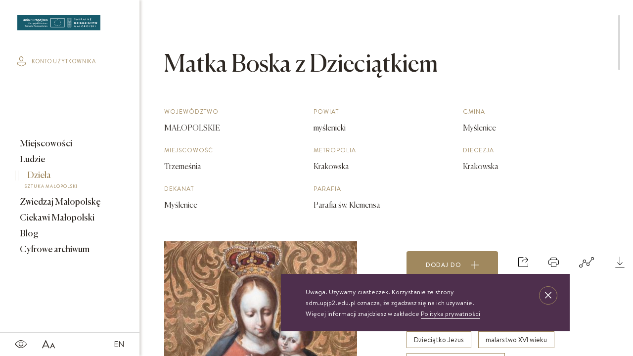

--- FILE ---
content_type: text/html; charset=UTF-8
request_url: https://sdm.upjp2.edu.pl/dziela/matka-boska-z-dzieciatkiem-30
body_size: 27250
content:
<!DOCTYPE html>
<html lang="pl">
	<head>
				<title>
			Sakralne Dziedzictwo Małopolski
		</title>

		<meta charset="UTF-8">
		<meta name="viewport" content="width=device-width, user-scalable=no, initial-scale=1.0, maximum-scale=1.0, minimum-scale=1.0">

						
		<meta name="title" content="">
		<meta name="description" content="">
		<meta name="keywords" content="">

		<link rel="stylesheet" href="/assets/css/bundle.css?v=1768819493" media="screen">
		<link rel="stylesheet" href="/frontEnd/dev/css/print.css" media="print">
				
					<meta name="google-site-verification" content="c13ytJgTCmKzCkWrbC3O-FwONBb241cav4LO55FeVa4" />
<!-- Google Tag Manager -->
<script>(function(w,d,s,l,i){w[l]=w[l]||[];w[l].push({'gtm.start':
new Date().getTime(),event:'gtm.js'});var f=d.getElementsByTagName(s)[0],
j=d.createElement(s),dl=l!='dataLayer'?'&l='+l:'';j.async=true;j.src=
'https://www.googletagmanager.com/gtm.js?id='+i+dl;f.parentNode.insertBefore(j,f);
})(window,document,'script','dataLayer','GTM-NKS8XQJ');</script>
<!-- End Google Tag Manager -->
			</head>
	<body   class="theme-sdm">
		
		<div class="flex-container">
			<header class="main-menu main-menu--page">
				<nav class="main-menu__nav nav nav--icons icons">
			<a href="/en" class="nav__link">
			EN
		</a>
		<a class="nav__link">
		<span>SDM_CHANGE_FONT</span>
		<i class="icon-font"></i>
	</a>
	<a class="nav__link">
		<span>SDM_CONTRAST</span>
		<i class="icon-contrast"></i>
	</a>
</nav>
<a href="/" class="main-menu__logo">
			<img src="/assets/images/logo_sdm.svg" alt="SDM_LOGO">
	</a>
<div class="main-menu__menu-trigger">
	<span></span>
	<span></span>
	<span></span>
</div>
<nav class="main-menu__nav nav nav--end">
			<a href="/ciekawi-malopolski" class="nav__link btn nav__btn">
			Scenariusze lekcyjne
			<i class="icon-arrow-right"></i>
		</a>
		<a class="nav__link control" href="#">
		<div class="btn-material"></div>
		<span>SDM_SEARCH_BUTTON</span>
		<i class="icon-search icon-material-search"></i>
	</a>
		<a class="nav__link" href="/profil-uzytkownika/zaloguj">
		<span>SDM_PROFILE</span>
		<i class="icon-profile"></i>
	</a>

</nav>

<i class="st-search__icon icon-close"></i>
<form action="/pl/search/previewAjax" class="sticky__search st-search search-input" data-id="search-form">
    <label for="search">Zacznij pisać</label>
    <input class="input-search st-search__input" id="search" type="text" data-id="search-btn" placeholder="Zacznij pisać">
</form>
<input type="hidden" value="/pl/search/moreAjax" data-id="search-more-url" />

<nav class="main-menu__sticky sticky">
	<a class="sticky__item" href="/miejscowosci">
		Miejscowości
	</a>
	<a class="sticky__item" href="/ludzie">
		Ludzie
	</a>
	<a class="sticky__item" href="/dziela">
		Dzieła
	</a>
			<a class="sticky__item" href="/zwiedzaj-malopolske">
			Zwiedzaj Małopolskę
		</a>
		<a class="sticky__item" href="/ciekawi-malopolski">
			Ciekawi Małopolski
		</a>
		<a class="sticky__item" href="/obiekty-archiwalne">
			Cyfrowe archiwum
		</a>
	
	<a class="sticky__item sticky__item--icon nav__link control">
		<div class="btn-material"></div>
		<span>SDM_SEARCH_BUTTON</span>
		<i class="icon-search icon-material-search"></i>
	</a>
	<a class="sticky__item sticky__item--icon" href="/profil-uzytkownika/zaloguj">
		<span>SDM_PROFILE</span>
		<i class="icon-profile"></i>
	</a>
</nav>

<div class="search-results scrolled" data-id="search-results">
    <div class="container">
        <div class="loader hidden" data-id="preview-loader">
            <div class="pswp__preloader__icn">
                <div class="pswp__preloader__cut">
                    <div class="pswp__preloader__donut"></div>
                </div>
            </div>
        </div>
        <div class="categories" data-id="search-categories"></div>
        <div class="grid grid--flex" data-id="search-content"></div>
        <div class="loader hidden" data-id="more-loader">
            <div class="pswp__preloader__icn">
                <div class="pswp__preloader__cut">
                    <div class="pswp__preloader__donut"></div>
                </div>
            </div>
        </div>
    </div>
</div>
			</header>

			<div class="sidebar">
				<a class="sidebar__logo" href="/">
											<img src="/assets/images/logo_sdm.svg" alt="SDM_LOGO">
									</a>
								<a href="/profil-uzytkownika/zaloguj" class="sidebar__login">
					<i class="icon-profile"></i>
					konto użytkownika
				</a>
								<nav class="sidebar__menu menu">
					<a href="/miejscowosci" class="menu__item">
						Miejscowości
													<span class="menu__subtitle">
								MAŁOPOLSKIE MIEJSCOWOŚCI
							</span>
											</a>
					<a href="/ludzie" class="menu__item">
						Ludzie
													<span class="menu__subtitle">
								LUDZIE ZWIĄZANI Z MAŁOPOLSKĄ
							</span>
											</a>
					<a href="/dziela" class="menu__item active">
						Dzieła
													<span class="menu__subtitle">
								SZTUKA MAŁOPOLSKI
							</span>
											</a>
											<a href="/zwiedzaj-malopolske" class="menu__item">
							Zwiedzaj Małopolskę
															<span class="menu__subtitle">
									TRASY WYCIECZEK
								</span>
													</a>
						<a href="/ciekawi-malopolski" class="menu__item">
							Ciekawi Małopolski
															<span class="menu__subtitle">
									SCENARIUSZE LEKCYJNE
								</span>
													</a>
						<a href="/blog" class="menu__item">
							Blog
															<span class="menu__subtitle">
									AKTUALNOŚCI I CIEKAWOSTKI
								</span>
													</a>
						<a href="/obiekty-archiwalne" class="menu__item">
							Cyfrowe archiwum
															<span class="menu__subtitle">
									ARCHIDIECEZJI KRAKOWSKIEJ
								</span>
													</a>
									</nav>
				<nav class="sidebar__icons s-icons">
					<a class="s-icons__item">
						<i class="icon-contrast"></i>
					</a>
					<a class="s-icons__item">
						<i class="icon-font"></i>
					</a>
					


        <a class="s-icons__item s-icons__item--lang" href="/en/works/madonna-and-the-child-23">EN</a>				</nav>
			</div>

			<div class="content scrolled
" data-id="content"> 	<div class="overlay">
    <div class="modal modal--add">
        <i class="modal__close icon-close"></i>

            <div class="share-buttons modal__wrap" data-id="share-container">
                                <h4 class="h4 detail-page__heading-md">
                    Udostępnij
                </h4>
                <div
                    class="share-buttons__inner grid--flex">
                                        <a class="twitter-share-button share-buttons__item" href="https://twitter.com/intent/tweet" data-url="https://sdm.upjp2.edu.pl/dziela/matka-boska-z-dzieciatkiem-30" data-text="Matka Boska z Dzieciątkiem " data-lang="pl">
                        Tweet
                    </a>

                                        <div id="fb-root"></div>
                    <div class="share-bar animated-block share-buttons__item">
                        <div class="fb-share-button" data-href="https://sdm.upjp2.edu.pl/dziela/matka-boska-z-dzieciatkiem-30" data-layout="button"></div>
                    </div>

                                        <a href="https://www.pinterest.com/pin/create/button/" data-pin-do="buttonBookmark"></a>
                </div>
            </div>


    </div>
</div>
	
<div class="overlay graph-to-print">
	<div class="modal scrolled">
		<div class="modal__wrap">
			<i class="modal__close icon-close"></i>
			<div class="modal__tree-container">
				<div class="modal__tree-parent">
					Matka Boska z Dzieciątkiem 
				</div>
				<div class="tree reversed">
					<ul>
						<li>
							<a href="" ><span class="empty">empty</span></a>
							<ul>
								
								
																	<li>
    <a class="child" href="#">
        Lokalizacja
    </a>
    <ul>
                    <li>
                <a class="grand-child" href="#">
                    Parafia Parafia św. Klemensa 
                </a>
            </li>
                            <li>
                <a class="grand-child" href="/miejscowosci/trzemesnia">
                    Trzemeśnia
                </a>
            </li>
            </ul>
</li>
															</ul>
						</li>
					</ul>
				</div>

									<div class="tree">
						<ul>
							<li>
								<a href="" ><span class="empty">empty</span></a>
								<ul>
									
									
																			<li>
    <a class="child" href="#">
        Powiązane dzieła
    </a>
    <ul>
                    <li>
                <a class="grand-child" href="/dziela/chrzcielnica-z-pokrywa-2">
                                            <span class="modal__category">
                            chrzcielnica
                        </span>
                                        Chrzcielnica z pokrywą
                </a>
            </li>
                    <li>
                <a class="grand-child" href="/dziela/epitafium-andrzeja-szaszainszkiego">
                                            <span class="modal__category">
                            płyta nagrobna
                        </span>
                                        Epitafium Andrzeja Szaszainszkiego (?)
                </a>
            </li>
                    <li>
                <a class="grand-child" href="/dziela/ambona-84">
                                            <span class="modal__category">
                            ambona
                        </span>
                                        Ambona
                </a>
            </li>
                    <li>
                <a class="grand-child" href="/dziela/chrystus-u-slupa-2">
                                            <span class="modal__category">
                            rzeźba
                        </span>
                                        Chrystus u słupa
                </a>
            </li>
                    <li>
                <a class="grand-child" href="/dziela/chrystus-zmartwychwstaly-23">
                                            <span class="modal__category">
                            rzeźba
                        </span>
                                        Chrystus Zmartwychwstały
                </a>
            </li>
                    <li>
                <a class="grand-child" href="/dziela/dwustronny-obraz-matka-boska-rozancowa-ze-swietymi-dominikanskimi-oraz-sw-piotr-i-sw-pawel">
                                            <span class="modal__category">
                            obraz
                        </span>
                                        Dwustronny obraz: Matka Boska Różańcowa ze świętymi dominikańskimi oraz św. Piotr i św. Paweł
                </a>
            </li>
            </ul>
</li>
																	</ul>
							</li>
						</ul>
					</div>
							</div>
			<nav class="action-icons modal__icons">
				<a class="action-icons__icon" href="" data-id="browser-print">
    <i class="icon-print"></i>
    <span class="action-icons__name">
        Drukuj
    </span>
</a>
 
			</nav>
		</div>
	</div>
</div>
																																					
	<div  class="hidden"  data-id="compare-widget">
		<div class="filters__list-trigger compare__trigger " data-id="filter-trigger">
    <span class="filters__list-trigger__title"> 
        Dodane do porównania
    </span> 
    <span class="compare__count" data-id="compare-count">
        0
    </span> 
    <i class="icon-arrow-down"></i>
</div>
<div class="filters__form compare__list">
    <ol class="ol-list boxes" data-id="compare-list">
            </ol>

    <a class="btn btn--fill btn--grey btn--center" href="/dziela/porownaj">
        Porównaj
    </a>
</div>
	</div>

	<div
		class="detail-page">
		
		<form action="/pl/works/tagIndexRedirect" method="POST" class="hidden" data-id="tag-index-redirect-form">
    <input type="hidden" name="tag_id"  data-id="redirect-tag-id" />
</form>

		<div class="flex-container flex-container--wrap-all">

			    <div class="detail-page__aside detail-page__aside--with-margin slider-wrapper order-1">
        <div class="slider lightbox" data-name="one">
                            <figure class="slider__item">
                    <a href="https://sdm.upjp2.edu.pl/synchronized/Work/5a316ab8e88909ab577a01d1/WorkImage/5c66dab2dfa4397074050021/5c66dab2dfa4397074050021.jpg?rand=1768819493"  data-type="image">
                        <img class="tns-lazy-img" 
                            src="https://sdm.upjp2.edu.pl/synchronized/Work/5a316ab8e88909ab577a01d1/WorkImage/5c66dab2dfa4397074050021/5c66dab2dfa4397074050021_detailSlider.jpg?rand=1768819493"
                            data-src="https://sdm.upjp2.edu.pl/synchronized/Work/5a316ab8e88909ab577a01d1/WorkImage/5c66dab2dfa4397074050021/5c66dab2dfa4397074050021_detailSlider.jpg?rand=1768819493" 
                            alt="Zdjęcie nr 1: Obraz w formie stojącego prostokąta z przedstawieniem Matki Boskiej trzymającej Dzieciątko. Maria została ukazana w półpostaci, frontalnie, z pochyloną i skierowaną delikatnie w lewo głową. Prawą ręką podtrzymuje od dołu Dzieciątko, lewą obejmuje je. Maria ma pociągłą twarz, z wysokim czołem, o łagodnych rysach wydobytych światłocieniem, dużych, przymrużonych oczach skierowanych w lewo, prostym, długim nosie i pełnych ustach. Twarz okolona jasnobrązowymi włosami zakrytymi welonem. Ubrana jest w czerwoną suknię, niebieski płaszcz zarzucony na ramiona i kolana, na głowie ma biały, półprzeźroczysty welon oraz koronę zamkniętą z malowanymi perłami i kamieniami. Dzieciątko ukazane jest w pozycji siedzącej, zwrócone w trzech czwartych w prawo, z wyciągniętą do przodu lewą nogą, ujmuje lewą ręką Marię. Twarz ma okrągłą o pełnych policzkach i wystającej brodzie, z okrągłymi oczami patrzącymi na wprost, małym nosem i pełnymi ustami, okoloną krótkimi, jasnobrązowymi włosami. Dzieciątko siedzi na pieluszce, przesłaniającej jego podbrzusze, na głowie ma koronę zamkniętą z malowanymi perłami i kamieniami. Postacie ukazane na złoconym tle z rytą dekoracją roślinną. U dołu obrazu zarysowany jest łuk, w którego przyłuczach namalowane są dwa tulipany – fioletowy i biały. " 
                            width="390"
                            height="427"
                        >
                    </a>
        
                </figure>
                    </div>
        <div class="slider-tools">
            <ul class="thumbnails slider-thumbnails-one">
                                    <li class="thumbnails__item">
                        <img src="https://sdm.upjp2.edu.pl/synchronized/Work/5a316ab8e88909ab577a01d1/WorkImage/5c66dab2dfa4397074050021/5c66dab2dfa4397074050021_detailThumb.jpg?rand=1768819493" alt="" width="75" height="75">
                    </li>
                            </ul>
            <ul class="controls slider-controls-one">
                <li class="controls__arrow controls__arrow--prev">
                    <i class='icon-arrow-left'></i>
                </li>
                <li class="controls__arrow controls__arrow--next">
                    <i class='icon-arrow-right'></i>
                </li>
            </ul>
        </div>
    </div>

			<div class="detail-page__main order-3">
				<h1 class="h2 detail-page__heading-lg">
					Matka Boska z Dzieciątkiem 
				</h1>
				<div class="data-section">
    
            <div class="data-section__col data-section__col--one-3">
            <h6 class="data-section__subtitle subtitle">
                Województwo
            </h6>
            <h5 class="data-section__title title">MAŁOPOLSKIE</h5>
        </div>
    
            <div class="data-section__col data-section__col--one-3">
            <h6 class="data-section__subtitle subtitle">
                Powiat
            </h6>
            <h5 class="data-section__title title">myślenicki</h5>
        </div>
    
            <div class="data-section__col data-section__col--one-3">
            <h6 class="data-section__subtitle subtitle">
                Gmina
            </h6>
            <h5 class="data-section__title title">Myślenice</h5>
        </div>
    
           
        <div class="data-section__col data-section__col--one-3">
            <h6 class="data-section__subtitle subtitle">
                Miejscowość
            </h6>
            <h5 class="data-section__title title">
                <a href="/miejscowosci/trzemesnia">
                    Trzemeśnia
                </a>
            </h5>
        </div>
    
        
        <div class="data-section__col data-section__col--one-3">
            <h6 class="data-section__subtitle subtitle">
                Metropolia
            </h6>
            <h5 class="data-section__title title"> Krakowska</h5>
        </div>
    
             
        <div class="data-section__col data-section__col--one-3">
            <h6 class="data-section__subtitle subtitle">
                Diecezja
            </h6>
            <h5 class="data-section__title title">Krakowska</h5>
        </div>
    
           
        <div class="data-section__col data-section__col--one-3">
            <h6 class="data-section__subtitle subtitle">
                Dekanat
            </h6>
            <h5 class="data-section__title title">Myślenice</h5>
        </div>
    
            <div class="data-section__col data-section__col--one-3">
            <h6 class="data-section__subtitle subtitle">
                Parafia
            </h6>
            <h5 class="data-section__title title">Parafia św. Klemensa </h5>
        </div>
    
    </div>
			</div>

			<!--</div>-->
			<!--<div class="flex-container flex-container--wrap">-->

			<div class="detail-page__aside detail-page__aside--with-margin order-2">
				<nav class="action-icons">

					<a class="action-icons__btn btn btn--gold btn--fill" href="" data-id="user-widget-toggle">
    Dodaj do <i class="icon-plus"></i>
</a>

<div class="hidden" 
    data-widget-id="13365"
    data-widget-image="https://sdm.upjp2.edu.pl/synchronized/Work/5a316ab8e88909ab577a01d1/WorkImage/5c66dab2dfa4397074050021/5c66dab2dfa4397074050021_index1.jpg?rand=1768819493"
    data-widget-location="Trzemeśnia"
    data-widget-title="Matka Boska z Dzieciątkiem "
    data-widget-object-type="Work"
    data-widget-object-page=""></div>

<a class="action-icons__icon" data-id="modal-trigger">
    <i class="icon-share"></i>
    <span class="action-icons__name">
        Udostępnij
    </span>
</a>



<a class="action-icons__icon" href="#" data-id="print-content">
    <i class="icon-print"></i>
    <span class="action-icons__name">
        Drukuj
    </span>
</a>
<a class="action-icons__icon mobile-hide" href="#" data-id="modal-trigger">
    <i class="icon-graph"></i>
    <span class="action-icons__name">
        Graf
    </span>
</a>
<a class="action-icons__icon" href="#" data-id="modal-trigger">
    <i class="icon-download"></i>
    <span class="action-icons__name">
        Pobierz
    </span>
</a>

					<div class="overlay" >
    <div class="modal modal--add">
        <i class="modal__close icon-close"></i>
        <div class="modal__wrap">
            <h4 class="h4 detail-page__heading-md">
                Wybierz format pliku
            </h4>

            <a href="" class="btn btn--fill btn--grey modal__btn" data-id="download-format" data-format="doc">
                doc
            </a>
            <a href="" class="btn btn--fill btn--gold modal__btn chosen" data-id="download-format" data-format="pdf">
                pdf
            </a>

            <h4 class="h4 detail-page__heading-md">
                Wybierz sekcje, które chcesz zawrzeć w dokumencie
            </h4>
           
            <div class="place__list__item place__list--modal__item">
                <div class="place__checkbox">
                    <input type="checkbox" id="download-all" class="custom-list__checkbox" data-id="download-all">
                    <label for="download-all">
                        <span class="color">
                            zaznacz wszystko
                        </span>
                    </label>
                </div>
                                    <div class="place__checkbox">
                        <input type="checkbox" class="custom-list__checkbox" id="localization" data-id="section-choose" data-section="localization">
                        <label for="localization">
                            LOKALIZACJA
                        </label>
                    </div>
                                    <div class="place__checkbox">
                        <input type="checkbox" class="custom-list__checkbox" id="sideColumn" data-id="section-choose" data-section="sideColumn">
                        <label for="sideColumn">
                            KOLUMNA BOCZNA
                        </label>
                    </div>
                                    <div class="place__checkbox">
                        <input type="checkbox" class="custom-list__checkbox" id="photos" data-id="section-choose" data-section="photos">
                        <label for="photos">
                            ZDJĘCIA
                        </label>
                    </div>
                                    <div class="place__checkbox">
                        <input type="checkbox" class="custom-list__checkbox" id="history" data-id="section-choose" data-section="history">
                        <label for="history">
                            DZIEJE ZABYTKU
                        </label>
                    </div>
                                    <div class="place__checkbox">
                        <input type="checkbox" class="custom-list__checkbox" id="description" data-id="section-choose" data-section="description">
                        <label for="description">
                            OPIS
                        </label>
                    </div>
                                    <div class="place__checkbox">
                        <input type="checkbox" class="custom-list__checkbox" id="artisticIssuesOutline" data-id="section-choose" data-section="artisticIssuesOutline">
                        <label for="artisticIssuesOutline">
                            ZARYS PROBLEMATYKI ARTYSTYCZNEJ
                        </label>
                    </div>
                                    <div class="place__checkbox">
                        <input type="checkbox" class="custom-list__checkbox" id="preservationState" data-id="section-choose" data-section="preservationState">
                        <label for="preservationState">
                            STAN ZACHOWANIA / PRACE KONSERWATORSKIE
                        </label>
                    </div>
                                    <div class="place__checkbox">
                        <input type="checkbox" class="custom-list__checkbox" id="abstract" data-id="section-choose" data-section="abstract">
                        <label for="abstract">
                            STRESZCZENIE
                        </label>
                    </div>
                            </div>

            <input type="hidden" data-id="object-type" value="Work" />
            <input type="hidden" data-id="object-id" value="13365" />
            <input type="hidden" data-id="object-title" value="Matka_Boska_z_Dzieciątkiem_" />

            <a href="" class="btn btn--fill btn--gold modal__btn" data-id="download-object">
                Pobierz
            </a>
                    </div>
    </div>
</div>				</nav>

				<div class="data-section data-section--dc">
            <div class="tags">
            <h6 class="tags__subtitle subtitle">
                Tagi
            </h6>
                            <span class="tags__tag clickable" data-id="tag-redirect" data-tag="483">Dzieciątko Jezus</span>
                            <span class="tags__tag clickable" data-id="tag-redirect" data-tag="1385">malarstwo XVI wieku</span>
                            <span class="tags__tag clickable" data-id="tag-redirect" data-tag="448">Matka Boska z Dzieciątkiem</span>
                    </div>
    
            <div class="data-row">
            <h6 class="data-row__subtitle subtitle">
                Miejsce przechowywania
            </h6>
            <h5 class="data-row__title title">
                ołtarz główny
            </h5>
        </div>
    
    
            <div class="data-row">
            <h6 class="data-row__subtitle subtitle">
                Identyfikator
            </h6>
            <h5 class="data-row__title title">
                DZIELO/17236
            </h5>
        </div>
    
    
    
            <div class="data-row">
            <h6 class="data-row__subtitle subtitle">
                Kategoria
            </h6>
            <h5 class="data-row__title title">obraz</h5>
        </div>
    
    
            <div class="data-row">
            <h6 class="data-row__subtitle subtitle">
                Ilość
            </h6>
            <h5 class="data-row__title title">
                1
            </h5>
        </div> 
    
            <div class="data-row">
            <h6 class="data-row__subtitle subtitle">
                Czas powstania
            </h6>
            <h5 class="data-row__title title">
                czwarta ćwierć XVI wieku
            </h5>
        </div>
    
    
    
    
        <div class="data-row">
        <h6 class="data-row__subtitle subtitle">
            Technika i materiał
        </h6>
        <h5 class="data-row__title title">
            tempera na desce
        </h5>
    </div>

    
    
        <div class="data-row">
        <h6 class="data-row__subtitle subtitle">
            Wymiary podstawowe
        </h6>
        <h5 class="data-row__title title">
                            szerokość –
                90 cm
                
                                    <br />
                            
                            wysokość –
                150 cm

                            
            
                    </h5>
    </div>

    
    
        
    
    
            <div class="data-row">
            <h6 class="data-row__subtitle subtitle">
                Autor noty katalogowej
            </h6>
            <h5 class="data-row__title title"> Paulina Kluz</h5>
        </div>
    
            <a class="licence" href="https://creativecommons.org/licenses/by-nc-nd/4.0/legalcode" target="_blank">
            <i class="icon-cc"></i>Uznanie autorstwa-Użycie niekomercyjne-Bez utworów zależnych 3.0 Polska
        </a>
    </div>
			</div>

			<div
				class="detail-page__main order-4">

				
				

    <div class="toggle toggle--long-text">
        <h4 class="h4 toggle__bar" data-id="toggle">
            Dzieje zabytku
            <i class="icon-arrow-down"></i>
        </h4>
        <p class="paragraph toggle__content">
            Obraz Matki Boskiej z Dzieciątkiem powstał w czwartej ćwierci XVI wieku. Dzieło było importowane i przekazane do kościoła w Trzemeśni. Obraz został wymieniony w aktach wizytacji z 1655 roku jako ulokowany w ołtarzu bocznym. Następnie w 1730 roku znajdował się prawdopodobnie w ołtarzu pod wezwaniem Koronacji Najświętszej Marii Panny umiejscowionym przy ścianie bocznej w prezbiterium. W aktach wizytacji z 1747-1748 roku w kościele wymieniono już trzy ołtarze boczne pod maryjnym wezwaniem, z których w jednym znajdował się niewątpliwie omawiany obraz. Dzieło było przesłonięte metalową sukienką i koronami dodanymi w XVIII wieku. W takim stanie zostało opisane przez Mariana Korneckiego w 1970 roku. Prawdopodobnie w 2011 roku wykonano konserwację obrazu, podczas której zdjęto sukienki. Wówczas wykonano kopię dzieła, na którą nałożono osiemnastowieczne sukienki i korony (kopie wykonała Małgorzata Nowalińska w Krakowie). Szesnastowieczny obraz Matki Bożej z Dzieciątkiem umieszczono w ołtarzu głównym nowego kościoła Matki Boskiej Pocieszenia, kopię zaś w ołtarzu głównym dawnego, drewnianego kościoła św. Klemensa w Trzemeśni. <br />
<br />
 
        </p>
    </div>

    <div class="toggle toggle--long-text">
        <h4 class="h4 toggle__bar" data-id="toggle">
            Opis
            <i class="icon-arrow-down"></i>
        </h4>
        <p class="paragraph toggle__content">
            Obraz w formie stojącego prostokąta z przedstawieniem Matki Boskiej trzymającej Dzieciątko. Maria została ukazana w półpostaci, frontalnie, z pochyloną i skierowaną delikatnie w lewo głową. Prawą ręką podtrzymuje od dołu Dzieciątko, lewą obejmuje je. Maria ma pociągłą twarz, z wysokim czołem, o łagodnych rysach wydobytych światłocieniem, dużych, przymrużonych oczach skierowanych w lewo, prostym, długim nosie i pełnych ustach. Twarz okolona jasnobrązowymi włosami zakrytymi welonem. Ubrana jest w czerwoną suknię, niebieski płaszcz zarzucony na ramiona i kolana, na głowie ma biały, półprzeźroczysty welon oraz koronę zamkniętą z malowanymi perłami i kamieniami. Dzieciątko ukazane jest w pozycji siedzącej, zwrócone w trzech czwartych w prawo, z wyciągniętą do przodu lewą nogą, ujmuje lewą ręką Marię. Twarz ma okrągłą o pełnych policzkach i wystającej brodzie, z okrągłymi oczami patrzącymi na wprost, małym nosem i pełnymi ustami, okoloną krótkimi, jasnobrązowymi włosami. Dzieciątko siedzi na pieluszce, przesłaniającej jego podbrzusze, na głowie ma koronę zamkniętą z malowanymi perłami i kamieniami. Postacie ukazane na złoconym tle z rytą dekoracją roślinną. U dołu obrazu zarysowany jest łuk, w którego przyłuczach namalowane są dwa tulipany – fioletowy i biały. 
        </p>
    </div>

    <div class="toggle toggle--long-text">
        <h4 class="h4 toggle__bar" data-id="toggle">
            Zarys problematyki artystycznej
            <i class="icon-arrow-down"></i>
        </h4>
        <p class="paragraph toggle__content">
            Obraz jest najbliższy przedstawieniom Matki Boskiej w typie Eleusa (Umilenje), ilustrującym czułą miłość matki i syna wyrażoną zazwyczaj poprzez przytulenie jej policzka do twarzy Dzieciątka, które często jedną ręką obejmowało Marię za szyję, drugą zaś wkładało w jej dłoń lub ujmowało ją za brodę. Na obrazie z Trzemeśni Madonna delikatnie zbliża głowę ku Dzieciątku i kieruje na nie wzrok, ale nie dotyka jego twarzy. Jakkolwiek Jezus obiema rękami obejmuje Matkę, jak na przedstawieniach w typie Eleusa. <br />
Dekoracja tła ryta jest w zaprawie obrazu i złocona. Tradycja tego rodzaju dekoracji sięga czasów średniowiecza i była charakterystyczna dla malarstwa tablicowego. Interesującym motywem na obrazie są kwiaty tulipanów, których rodzaj i kolorystyka mogą mieć znaczenie symboliczne. Obraz Matki Boskiej z Dzieciątkiem z XVI wieku był dziełem importowanym. Być może jego fundatorem bądź ofiarodawcą był Spytek Wawrzyniec Jordan (zm. 1596), który w końcu XVI wieku miał przywilej patronatu nad kościołem w Trzemeśni (według akt wizytacji z 1596).<br />

        </p>
    </div>

    <div class="toggle toggle--long-text">
        <h4 class="h4 toggle__bar" data-id="toggle">
            Stan zachowania / Prace konserwatorskie
        </h4>
        <p class="paragraph toggle__content">
            Obraz przeszedł konserwację prawdopodobnie w 2011 roku.
        </p>
    </div>



    <div class="toggle toggle--long-text">
        <h4 class="h4 toggle__bar" data-id="toggle">
            Streszczenie
            <i class="icon-arrow-down"></i>
        </h4>
        <p class="paragraph toggle__content">
            Obraz Matki Boskiej z Dzieciątkiem powstał w czwartej ćwierci XVI wieku. Dzieło było przesłonięte metalową sukienką i koronami dodanymi w XVIII wieku, a ściągniętymi około 2011 roku. Obraz jest najbliższy przedstawieniom Matki Boskiej w typie Eleusy (Umilenje), ilustrującym czułą miłość matki i syna. Ryta w zaprawie i złocona dekoracja tła była charakterystyczna dla malarstwa tablicowego, a jej tradycja sięga czasów średniowiecza.        
        </p>
    </div>

									    <div class="toggle toggle--long-text">
        <h4 class="h4 toggle__bar" data-id="toggle">
            Bibliografia
            <i class="icon-arrow-down"></i>
        </h4>
        <div class="paragraph toggle__content data-section">
                            <div class="data-section__col">
                                                            
                                        
                    <h5 class="data-section__title title">
                                                     
                            "Katalog zabytków sztuki w Polsce, t. 1: Województwo krakowskie",
                            Warszawa
                            1953
                            
                                               
                    </h5>

                                    </div>
                            <div class="data-section__col">
                                                            
                                        
                    <h5 class="data-section__title title">
                                                     
                            "Zabytki sztuki w Polsce. Małopolska",
                            Warszawa
                            2016
                            
                                               
                    </h5>

                                    </div>
                            <div class="data-section__col">
                                                            
                                        
                    <h5 class="data-section__title title">
                                                    Kornecki Marian,  
                            "Zabytki sztuki"
                                                                                                , [w:]
                                    "Monografia powiatu myślenickiego, t. 1: Historia"
                                    , red.Reinfuss Roman
                                    , 
                                    Kraków
                                    1970
                                    , s. 285-356
                                                                                                           
                    </h5>

                                    </div>
                            <div class="data-section__col">
                                                            
                                        
                    <h5 class="data-section__title title">
                                                     
                            "Maryja Orędowniczka Wiernych. Ikonografia nowożytnej sztuki kościelnej w Polsce, t. 2",
                            Warszawa
                            1987
                            
                                               
                    </h5>

                                    </div>
                    </div>
    </div>
						<h4 class="h4 detail-page__heading-md">
		ŹRÓDŁA ARCHIWALNE
	</h4>
	<div class="data-section">
								<a href="/obiekty-archiwalne/[base64]">
				<div class="data-section__col">
											<h6 class="data-section__subtitle subtitle">
							 Archiwum Kurii Metropolitalnej w Krakowie
						</h6>
																<h6 class="data-section__subtitle subtitle">
							Akta wizytacji kapitulnych
						</h6>
										<h6 class="data-section__title title">
						Liber visitationum decanatus Dobczycensis a perillri ac reverendissimo Domino Nicolao Oborski Dei et Apostolice Sedis Gratia Episcopo Laodicensis Suffraganeo, Archidiacono, Vicario in Spiritualibus et Officiali Generali Cracoviensi 
					</h6>
														</div>
			</a>
								<a href="/obiekty-archiwalne/wizytacja-kanoniczna-przeprowadzona-w-dn-28-kwietnia-1728-r-przez-bpa-michala-kunickiego">
				<div class="data-section__col">
											<h6 class="data-section__subtitle subtitle">
							 Archiwum Kurii Metropolitalnej w Krakowie
						</h6>
																<h6 class="data-section__subtitle subtitle">
							Akta wizytacji kapitulnych
						</h6>
										<h6 class="data-section__title title">
						Wizytacja kanoniczna przeprowadzona w dn. 28 kwietnia 1728 r. przez bpa Michała Kunickiego...
					</h6>
														</div>
			</a>
								<a href="/obiekty-archiwalne/[base64]">
				<div class="data-section__col">
											<h6 class="data-section__subtitle subtitle">
							 Archiwum Kurii Metropolitalnej w Krakowie
						</h6>
																<h6 class="data-section__subtitle subtitle">
							Akta wizytacji biskupich
						</h6>
										<h6 class="data-section__title title">
						Visitatio archidiaconatus Cracoviensis (Decanatus: Skalensis - 1727; Vitoviensis - 1727; Prossoviensis - 1728; Novi Montis - 1728; Scawinensis - 1729; Xsiążnensis - 1731; Woynicensis - 1731; Zatoriensis - 1729; Lipnicensis - 1730; Dobczycensis - 1730; Andreoviensis - 1731; Żyvecensis - 1732; Oswiemensis - 1732; Wielicensis - 1741; postea sequntur inventaria ecclesiarum decanatus Dobczycensis, Woynicensis, Andreoviensis) per R.D. Michaelem de Magna Kunice Kunicki, episcopum Arsiacensem, suffraganeum et archidiaconum Cracoviensem annis 1727 - 1741 peracta
					</h6>
											<p class="data-section__desc paragraph">
							Autor:
							Michał Kunicki
						</p>
														</div>
			</a>
								<a href="/obiekty-archiwalne/[base64]">
				<div class="data-section__col">
											<h6 class="data-section__subtitle subtitle">
							 Archiwum Kurii Metropolitalnej w Krakowie
						</h6>
																<h6 class="data-section__subtitle subtitle">
							Akta wizytacji biskupich
						</h6>
										<h6 class="data-section__title title">
						Acta visitationis decanatuum Dobczycensis et Lipnicensis ex delegatione Cel. Principis R.D. Andrea Stanislai Kostka comitis in Załuskie Załuski, episcopi Cracoviensis ducis Severiae, per Clementem Stanislaum Kostka Herka, Phil. Doctorem et Professorem, Collegam minorem, Ecclesiae Collegiatae Boboviensis custodem, parochiae Droginensis curatum a.D. 1747 die vero 3 mensis Decembris inchoata et 1748 die 22 mensis Martii expeditae
					</h6>
											<p class="data-section__desc paragraph">
							Autor:
							Andrzej Stanisław Kostka Załuski
						</p>
														</div>
			</a>
								<a href="/obiekty-archiwalne/[base64]">
				<div class="data-section__col">
											<h6 class="data-section__subtitle subtitle">
							 Archiwum Kurii Metropolitalnej w Krakowie
						</h6>
																<h6 class="data-section__subtitle subtitle">
							Akta wizytacji kapitulnych
						</h6>
										<h6 class="data-section__title title">
						Acta visitationis exterioris decanatuum Tarnoviensis, Dobcicensis, Woynicensis, Opatowiensis, Lypnicensis et Wielicensis ad Archidiaconatum Cracoviensis pertinentium per venerabilem Christophorum Cazimirski Praepositum Tarnoviensis mandato Illustrissimi Principis et Domini Domini Georgini Divina Miseratione S. R. Ecclessia Tituli S. Sixti Card. Praesbyteri Rzadziwł nuncupati Episcopatus Cracoviensis et Ducatus Severiensis administratoris perpetui in Olica et Neswiesz Ducis et ex commissione admodum Rndi. Dni. D. Stanislai Crasinski Archidiaconi in spiritualibus vicarii et generalis officialis Cracoviensis etc. etc.
					</h6>
											<p class="data-section__desc paragraph">
							Autor:
							Krzysztof Kazimirski
						</p>
														</div>
			</a>
		
			</div>
				
								
								    <div class="toggle">
        <h4 class="h4 toggle__bar" data-id="toggle">
            Inne dzieła z tego miejsca
            <i class="icon-arrow-down"></i>
        </h4>
        <div class="toggle__content">
            <div class="boxes toggle__list">
                                    <a class="boxes__box boxes__box--sm" href="/dziela/chrzcielnica-z-pokrywa-2">
                        <img class="boxes__img" src="https://sdm.upjp2.edu.pl/synchronized/Work/59d79e3f2a76077e8b315bd1/WorkImage/610295421c240f0ae12e4d59/610295421c240f0ae12e4d59_blockSmall.jpg?rand=1768819493" alt="Zdjęcie nr 1: Wysoka podstawa na rzucie zbliżonym do kwadratu. Trzon tralkowy, kanelowany, ustawiony na kostce, zakończony profilowanym, ośmiobocznym pierścieniem. Czara półkolista, puklowana, o ośmiobocznym, profilowanym brzegu. Na boku podstawy inskrypcja: „A[nno] D[omini] 1728 KAS[…]”. Wewnątrz czary metalowa misa na wodę. Pokrywa drewniana, w formie cokołu, ujętego po bokach złoconymi liśćmi akantu, z drzwiczkami na froncie. Na niej ustawiona grupa rzeźbiarska Chrztu Chrystusa, z klęczącą frontalnie figurą Jezusa oraz stojącego obok, na skale św. Jana Chrzciciela, nad nimi Oko Opatrzności w glorii promienistej oraz gołębica Ducha Świętego. Na skale inskrypcje „966” i „1966”. 



">
                        <div class="boxes__content">
                                                            <h6 class="boxes__subtitle subtitle">
                                    chrzcielnica
                                </h6>
                                                        <h5 class="boxes__title title">
                                Chrzcielnica z pokrywą
                            </h5>
                        </div>
                    </a>
                                    <a class="boxes__box boxes__box--sm" href="/dziela/epitafium-andrzeja-szaszainszkiego">
                        <img class="boxes__img" src="https://sdm.upjp2.edu.pl/synchronized/Work/5a311ec8e095b976bf309cda/WorkImage/61013134a8f21d0b0fa157b3/61013134a8f21d0b0fa157b3_blockSmall.jpg?rand=1768819493" alt="Zdjęcie nr 1: Płyta zamocowana dołem do góry; w formie stojącego prostokąta, obwiedziona szerokim pasem z inskrypcją: 
„ANNO DOMINI / 1530 HIC IACET ANDR[E]AS / [F]ILIVS [N]OBILIS / DOMINI IAC[...]SZASZAIN[S]ZKI”. W górnej części pola częściowo zatarta, odwrócona tarcza zwieńczona trzema liliami heraldycznymi, z fragmentarycznie zachowanym godłem przypominającym podkowę. ">
                        <div class="boxes__content">
                                                            <h6 class="boxes__subtitle subtitle">
                                    płyta nagrobna
                                </h6>
                                                        <h5 class="boxes__title title">
                                Epitafium Andrzeja Szaszainszkiego (?)
                            </h5>
                        </div>
                    </a>
                                    <a class="boxes__box boxes__box--sm" href="/dziela/ambona-84">
                        <img class="boxes__img" src="https://sdm.upjp2.edu.pl/synchronized/Work/59d7991ed7c91775a76ace38/WorkImage/5bbca113ab2f34518f4fe066/5bbca113ab2f34518f4fe066_blockSmall.jpg?rand=1768819493" alt="Zdjęcie nr 1: Ambona wisząca, przyścienna, z wejściem od zakrystii przez zaplecek. Kosz na planie czworoboku o ściętych narożach, o wypukłej ściance przedniej i wklęsłych bocznych, na profilowanym cokole oraz spłaszczonym wałku dekorowanym płycinami. U spodu kosza podwieszenie w formie stożka o wklęsłych bokach, ujętego w narożach karbowanymi wolutami, zakończonego szyszką ozdobioną rozetami. Kosz ujęty w narożach pilastrami, o trzonach w formie wolut dekorowanych rocaille&amp;#039;em. Na ściankach rocaille&amp;#039;owe płyciny z płaskorzeźbionymi przedstawieniami ewangelistów, na ściance bocznej lewej św. Łukasz z wołem, na przedniej – po prawej św. Jan z orłem, po lewej św. Mateusz z aniołem, na ściance bocznej prawej św. Marek z lwem. Parapet kosza w formie gzymsu. Zaplecek w kształcie prostokątnej ramy, opasującej drzwi. Baldachim na planie analogicznym względem kosza w formie podstawy ujętej fryzem zdobionym rozetami i gzymsem dekorowanym kimationem, z podwieszonym lambrekinem z chwostami. Na baldachimie cztery woluty podtrzymujące cokół, na którym stoi figura Chrystusa Dobrego Pasterza. Na podniebieniu baldachimu płaskorzeźbiona gołębica Ducha Świętego w promienistej glorii. Struktura ambony polichromowana w kolorze jasnoniebieskim, z niebieskimi, fioletowymi i czerwonymi detalami. Ornamentyka i profile złocone, detale srebrzone. 

">
                        <div class="boxes__content">
                                                            <h6 class="boxes__subtitle subtitle">
                                    ambona
                                </h6>
                                                        <h5 class="boxes__title title">
                                Ambona
                            </h5>
                        </div>
                    </a>
                                    <a class="boxes__box boxes__box--sm" href="/dziela/chrystus-u-slupa-2">
                        <img class="boxes__img" src="https://sdm.upjp2.edu.pl/synchronized/Work/5a32ea22e88909ab577a1232/WorkImage/5bbc9c09c2b47651602102c0/5bbc9c09c2b47651602102c0_blockSmall.jpg?rand=1768819493" alt="Zdjęcie nr 1: Pełnoplastyczna figurka Chrystusa z ruchomymi rękami, stojącego przy słupie ustawiona jest na owalnej podstawie. Chrystus stoi w wykroku, delikatnie pochylony ku słupowi, z głową skierowaną w prawo, z rękami wysuniętymi przed siebie, ujmującymi słup biczowania. Twarz ma szczupłą, pociągłą, o uwypuklonych kościach policzkowych, dużych oczach i nosie, okoloną krótką brodą i długimi, falowanymi włosami opadającymi na plecy. Ciało Chrystusa jest wychudzone, z silnie uwypuklonymi żebrami klatki piersiowej. Przez biodra ma przewiązane krótkie, obficie drapowane, złocone perizonium ze zwisem tkaniny na prawym boku. Słup w formie tralki na cokole. Polichromia ciała naturalistyczna, z zaznaczonymi licznymi strużkami krwi. 
">
                        <div class="boxes__content">
                                                            <h6 class="boxes__subtitle subtitle">
                                    rzeźba
                                </h6>
                                                        <h5 class="boxes__title title">
                                Chrystus u słupa
                            </h5>
                        </div>
                    </a>
                                    <a class="boxes__box boxes__box--sm" href="/dziela/chrystus-zmartwychwstaly-23">
                        <img class="boxes__img" src="https://sdm.upjp2.edu.pl/synchronized/Work/5a32ebcb1555d7ab51bc7d9a/WorkImage/5c66da985c6165708221d025/5c66da985c6165708221d025_blockSmall.jpg?rand=1768819493" alt="Zdjęcie nr 1: Figura pełnoplastyczna, ustawiona na rzeźbionym fragmencie podłoża i na niskiej podstawie na planie ośmioboku. Chrystus zwrócony jest frontalnie, z głową skierowaną w prawo. W lewej ręce trzyma drzewce zakończone krzyżem z chorągwią z tkaniny z naszytym krzyżem, prawą rękę unosi w geście błogosławieństwa. Twarz ma owalną, o dużych, półprzymkniętych oczach, uniesionych brwiach, dużym nosie i małych ustach, okoloną krótką brodą skręconą w dwa pukle oraz brązowymi włosami sięgającymi ramion, rzeźbionymi w regularne fale. Chrystus ubrany jest w złocony płaszcz z czerwoną podszewką zarzucony na ramiona i plecy, otaczający postać i zarzucony z przodu na lewe przedramię, odsłaniając nagi tors z zaznaczoną raną w boku. Polichromia ciała naturalistyczna.
">
                        <div class="boxes__content">
                                                            <h6 class="boxes__subtitle subtitle">
                                    rzeźba
                                </h6>
                                                        <h5 class="boxes__title title">
                                Chrystus Zmartwychwstały
                            </h5>
                        </div>
                    </a>
                                    <a class="boxes__box boxes__box--sm" href="/dziela/dwustronny-obraz-matka-boska-rozancowa-ze-swietymi-dominikanskimi-oraz-sw-piotr-i-sw-pawel">
                        <img class="boxes__img" src="https://sdm.upjp2.edu.pl/synchronized/Work/5a327129b827d8ab2d71e1bb/WorkImage/61012e096ad5310ad47c3997/61012e096ad5310ad47c3997_blockSmall.jpg?rand=1768819493" alt="Zdjęcie nr 1: Obraz w formie stojącego prostokąta. Na awersie przedstawienie Matki Bożej Różańcowej oraz czterech świętych dominikańskich. Kompozycja dwustrefowa, wielopostaciowa. 
W górnej połowie obrazu ukazana Matka Boża z Dzieciątkiem na kolanach, siedząca frontalnie na obłokach, ze skrzyżowanymi nogami. Lewą ręką przytrzymuje Dzieciątko, prawą wyciąga w bok, w dłoni trzymając różaniec. Twarz ma owalną, o małych oczach, krótkim nosie i drobnych ustach, okoloną jasnymi włosami, ukrytymi pod welonem. Ubrana jest w jasnoróżową suknię, niebieski płaszcz zarzucony na ramiona i nogi, na głowie ma biały, rozwiany welon, a na stopach sandały. Dzieciątko ukazane w pozycji półleżącej na kolanach Matki, zwrócone w trzech czwartych w lewo, z głową skierowaną w przeciwną stronę, w obu rękach wyciągniętych w lewo trzyma różaniec. Dzieciątko ukazane jako niemal nagie, w partii podbrzusza przesłonięte białą tkaniną. Postacie w górnej strefie ukazane są pośród obłoków, na tle rozjaśnionego brązowo-żółtego nieba. W dolnej strefie dwie pary klęczących świętych zakonników i zakonnic. Po lewej św. Dominik, a za nim niezidentyfikowany dominikanin. Obaj zwróceni w trzech czwartych w lewo, z głowami uniesionymi w górę. Dominik ma dłonie skrzyżowane na piersi. Obaj mają szczupłe twarze, o małych okrągłych oczach, krótkich nosach i pełnych ustach, okolone krótkimi włosami, z tonsurami na głowie. Obaj ubrani są w białe habity z kapturami i szkaplerzami, Dominik ma na ramiona narzucony czarny płaszcz. Na czole ma gwiazdę. Przed nim leży pies trzymający pochodnię w pysku. Po prawej stronie św. Katarzyna Sieneńska, za nią niezidentyfikowana święta. Obie zakonnice zwrócone w trzech czwartych w prawo, z uniesionymi głowami. Święta Katarzyna z wyciągniętymi przed siebie rękami. Zakonnice o szczupłych twarzach, z niewielkimi oczami skierowanymi w górę, prostymi nosami i pełnymi ustami. Ubrane są w białe habity ze szkaplerzami, czarne płaszcz i welony. Święta Katarzyna ma na głowie koronę cierniową, na dłoniach stygmaty. Przed nią, na ziemi leży lilia. Nad głowami świętych aureole. Postacie w dolnej strefie ukazane na tle pejzażu z pagórkami w oddali. 
Na rewersie obrazu przedstawienie św. Piotra i św. Pawła w całej postaci. W lewej części obrazu Piotr zwrócony w trzech czwartych w prawo, w kontrapoście, z głową skierowaną w lewo. Prawą ręką przytrzymuje pionową belkę odwróconego krzyża, w dłoni trzyma dwa klucze, lewą rękę kładzie na piersi. Twarz ma szczupłą, o małych oczach, zadartym nosie i pełnych ustach, okoloną siwymi, kręconymi włosami i brodą. Ubrany jest w niebieską tunikę oraz jasnobrązowy płaszcz przewiązany diagonalnie przez prawe ramię. Na stopach ma sandały. W prawej części obrazu św. Paweł, ukazany frontalnie, w kontrapoście, z głową skierowana wprawo. W lewej ręce trzyma miecz skierowany ostrzem w dół, prawą przytrzymuje na boku księgę. Twarz ma pociągłą, o migdałowatych oczach, prostym nosie i pełnych ustach, okoloną długą brodą i jasnobrązowymi, krótkimi włosami. Ubrany jest w ciemnobrązową tunikę oraz czerwony płaszcz zarzucony na ramiona. Na stopach ma sandały. Wokół głów obu świętych nimby. Postacie ukazane na tle pejzażu. W górnej partii obrazu pośród obłoków, na tle rozświetlonego nieba Oko Opatrzności. 
Obraz ujęty wąską, profilowaną i srebrzoną ramą. 


">
                        <div class="boxes__content">
                                                            <h6 class="boxes__subtitle subtitle">
                                    obraz
                                </h6>
                                                        <h5 class="boxes__title title">
                                Dwustronny obraz: Matka Boska Różańcowa ze świętymi dominikańskimi oraz św. Piotr i św. Paweł
                            </h5>
                        </div>
                    </a>
                            </div>
        </div>
    </div>
								
				        
    <div class="toggle">
        <h4 class="h4 toggle__bar" data-id="toggle">
            Podobne dzieła 
            <i class="icon-arrow-down"></i>
        </h4>
        <div class="toggle__content ">       
            <div class="subcategories">
                                    <h4 class="h4 subcategories__tab active" data-id="tab" data-tab="title">
                        Po tytule  
                    </h4>
                                    
                                    <h4 class="h4 subcategories__tab " data-id="tab" data-tab="category">
                        Po kategorii 
                    </h4>
                                                    
                                    <h4 class="h4 subcategories__tab " data-id="tab" data-tab="tags">
                        Po tagach 
                    </h4>
                                    
                                    <h4 class="h4 subcategories__tab " data-id="tab" data-tab="material-technique">
                        Po technice i materiale 
                    </h4>
                            </div>

                            <div class="grid grid--flex" data-tab-content="title" data-id="tab-content">
            <a class="grid__item toggle__box" href="/dziela/adoracja-dzieciatka">
            <figure class="grid__figure">
                <img src="https://sdm.upjp2.edu.pl/synchronized/Work/576163f394eef3d32613c92e/WorkImage/5b0c0a967fa109d5b5145778/5b0c0a967fa109d5b5145778_home.jpg?rand=1768819493" alt="Zdjęcie nr 1: Obraz w formie stojącego prostokąta. W centrum siedząca postać Marii zwrócona trzy czwarte w lewo, delikatnie pochylona z rękami złożonymi w geście modlitwy. Przed nią siedzące na skale Dzieciątko, zwrócone trzy czwarte w prawo, delikatnie pochylone, opierające ciężar ciała na prawej ręce. Maria o delikatnych rysach: owalnej twarzy, małym nosie i drobnych ustach. Na głowie ma biały welon przykrywający jej włosy. Ubrana jest w bladoróżową suknię oraz silnie udrapowany ciemnogranatowy płaszcz, spod którego widoczna jest bosa stopa. Dzieciątko o jasnej, różowawej karnacji. Twarz pełna o małym nosie i głęboko osadzonych oczach. Głowę okalają krótkie, złote włosy. Wokół głów Marii i Dzieciątka złote, świetliste nimby. W tle pejzaż z widocznymi fragmentami drzew w brunatnej i ciemnozielonej tonacji. Rama złocona, fakturowana, w narożach i pośrodku boków zdobiona stylizowaną wicią roślinną.">
            </figure>
                            <span class="grid__category">
                    obraz
                </span>
                        <h4 class="h4 grid__title">
                 Adoracja Dzieciątka
            </h4>
        </a>
            <a class="grid__item toggle__box" href="/dziela/matka-boska-karmiaca">
            <figure class="grid__figure">
                <img src="https://sdm.upjp2.edu.pl/synchronized/Work/5761653994eef3d32613dc5d/WorkImage/62fc14fef1a3f209803e6b30/62fc14fef1a3f209803e6b30_home.jpg?rand=1768819493" alt="Zdjęcie nr 1: Obraz w kształcie pionowego prostokąta z przedstawieniem Matki Boskiej Karmiącej. W centrum kompozycji została ukazana Maria w półpostaci z głową przechyloną na lewe ramię. W lewej dłoni trzyma Dzieciątko Jezus, a prawą przytrzymuje pierś, którą go karmi. Ubrana jest w zielone szaty: suknię oraz płaszcz zdobione jasnoczerwonymi i kolistymi różami, niebieskimi tulipanami oraz zielonymi listkami. Szaty obwiedzione są czarnym konturem, w środku malowane płaską plamą barwną, bez cieniowania. Twarz Marii pełna o jasnej karnacji  z zaróżowionymi policzkami z długim nosem i małymi ustami. Włosy długie, ciemnobrązowe, schowane pod welonem. Dzieciątko ponad naturalnych rozmiarów z odkrytymi ramionami i kolanami. Tło po lewej stronie obrazu ciemnoniebieskie, a po prawej zielone z żółtym nimbem wokół głowy Dzieciątka oraz żółtym fragmentem w prawym, górnym narożu. Wokół głów postaci rozmieszczonych jest jednaście, dużych i złotych gwiazd. Rama prosta, drewniana i bejcowana. ">
            </figure>
                            <span class="grid__category">
                    obraz
                </span>
                        <h4 class="h4 grid__title">
                 Matka Boska Karmiąca
            </h4>
        </a>
            <a class="grid__item toggle__box" href="/dziela/matka-boska-nieustastajacej-pomocy">
            <figure class="grid__figure">
                <img src="https://sdm.upjp2.edu.pl/synchronized/Work/576163f394eef3d32613c92f/WorkImage/5b0c15bdee7e339867e542fa/5b0c15bdee7e339867e542fa_home.jpg?rand=1768819493" alt="Zdjęcie nr 1: Obraz w kształcie stojącego prostokąta, zamknięty łukiem nadwieszonym z przedstawieniem Matki Boskiej Nieustającej Pomocy. Maria ukazana w półpostaci, frontalnie, z Dzieciątkiem Jezus na lewym ręku. Dzieciątko widoczne z prawego profilu, z głową odwróconą do tyłu, oburącz ujmuje dłoń Marii. Owalne twarze postaci charakteryzują linearnie opracowane rysy, z długimi, wąskimi nosami oraz drobnymi ustami. Oczy Marii mają migdałowy kształt, jej wzrok skierowany jest na wprost. Matka Boska ubrana jest w czerwoną suknię z długimi rękawami ze złotymi obszyciami oraz ciemnoniebieski płaszcz nałożony na głowę. Dzieciątko ubrane jest w zieloną sukienkę i czerwony płaszcz, z jego lewej stopy zsuwa się sandał. Jezus spogląda w kierunku niewielkiej sylwetki jednego z dwóch archaniołów znajdującego się po prawej stronie – archanioła Gabriela. Po drugiej stronie jest archanioł Michał, obaj trzymają w dłoniach narzędzia Męki Pańskiej: Michał (włócznię i gąbkę z octem), Gabriel (krzyż). Na głowach Marii i Dzieciątka znajdują się otwarte korony ze szlachetnymi kamieniami, a wokół nimby: Matki Boskiej dekorowany bogatą wicią floralną, u Dzieciątka nimb krzyżowy. Wszystkie postacie są podpisane inicjałami: nad głową Marii, po lewej stronie obrazu widnieją litery „MP”, a po prawej „ΘΥ”; następnie po lewej stronie obrazu, nad głową archanioła Michała znajdują się litery „ΟΡМ”, a nad głową archanioła Gabriela „OΡГ” i dalej, po prawej stronie obrazu, obok Dzieciątka Jezus litery „IC-XC”. Tło jest złocone. Obraz ujęty jest prostokątną, profilowaną ramą zdobioną od zewnątrz ażurową wicią roślinną. W górnej części kompozycji napis „MATKO BOSKA NIEUSTAJĄCEJ POMOCY / MÓDL SIĘ ZA NAMI”. Rama drewniana, profilowana, złocona, ozdobiona rzędem stylizowanych liści akantu.
">
            </figure>
                            <span class="grid__category">
                    obraz
                </span>
                        <h4 class="h4 grid__title">
                 Matka Boska Nieustastającej Pomocy
            </h4>
        </a>
            <a class="grid__item toggle__box" href="/dziela/pieta-2">
            <figure class="grid__figure">
                <img src="https://sdm.upjp2.edu.pl/synchronized/Work/576163f394eef3d32613c932/WorkImage/5b0c0bee7fa109d5b5145c5f/5b0c0bee7fa109d5b5145c5f_home.jpg?rand=1768819493" alt="Zdjęcie nr 1: Obraz w kształcie stojącego prostokąta w rozbudowanej, profilowanej ramie dekorowanej nakładanymi motywami geometrycznymi oraz kwiatowymi, zwieńczonej na osi monogramem maryjnym. W centrum kompozycji, nieco z lewej strony obrazu przedstawienie Marii trzymającej na kolanach martwe ciało Chrystusa. Twarz Marii  szeroka, z delikatnie otwartymi ustami, szerokim nosem i wzrokiem skierowanym ku niebu. Matka Boska jest ubrana w czerwoną suknię, ciemnobłękitny płaszcz nałożony na głowę oraz biały welon. Chrystus ukazany w pozycji półleżącej na białym płótnie, z lewą ręką podtrzymywaną przez Marię, prawą opadłą bezwładnie w dół. Twarz szczupła, oczy zamknięte, okolona krótką brodą i długimi, ciemnobrązowymi włosami, spływającymi na ramiona i plecy. Odziany jest w białe perizonium na biodrach, delikatnie drapowane. Wokół głów są zaznaczone nimby. W lewym, dolnym rogu przedstawienia titulus oraz misa, w prawym widoczny fragment krzyża. W tle otwiera się rozległy pejzaż z widokiem na Jerozolimę. Kolorystyka ciemna, ciepła z dominacją brązów.">
            </figure>
                            <span class="grid__category">
                    obraz
                </span>
                        <h4 class="h4 grid__title">
                 Pieta
            </h4>
        </a>
            <a class="grid__item toggle__box" href="/dziela/sw-antoni-padewski">
            <figure class="grid__figure">
                <img src="https://sdm.upjp2.edu.pl/synchronized/Work/5761641994eef3d32613cba0/WorkImage/5d78deaaa13b8afbfd9fd995/5d78deaaa13b8afbfd9fd995_home.jpg?rand=1768819493" alt="Zdjęcie nr 1: Obraz w kształcie stojącego prostokąta ujęty profilowaną, złoconą ramą. W centrum kompozycji, na tle rozległego, górzystego pejzażu przedstawiony św. Antoni Padewski trzymający na ręku Dzieciątko Jezus. Święty ukazany frontalnie, w pozycji stojącej z głową zwróconą w trzech czwartych w lewo. Ubrany w brązowy habit franciszkański przepasany sznurem (cingulum), z przewieszonym u pasa różańcem. Stopy obute w brązowe sandały. Święty przedstawiony jako mężczyzna o okrągłej twarzy z pełnymi, zaróżowionymi policzkami, o dużych, ciemnych oczach oraz długim, prostym nosie. Głowa z tonsurą okolona nimbem. W prawym ręku postać trzyma kwiat białej lilii; w lewym podtrzymuje zamkniętą księgę, na której znajduje się Dzieciątko Jezus. Chrystus ukazany w postawie siedzącej, zwrócony w trzech czwartych w prawo. Ukazany jako jasnowłose, pulchne dziecko o jasnej karnacji z wyraźnie zaznaczonym rumieńcem. Oczy duże, nos prosty, usta lekko uśmiechnięte. Głowa otoczona nimbem. Biodra przepasane białą tkaniną. Dzieciątko wznosi prawą rękę w geście błogosławieństwa, w lewej trzyma kulę ziemską. Tło kompozycji stanowi rozległy, górzysty pejzaż z widoczną w oddali sylwetą miasta i płynącą rzeką. Powyżej niebo zasnute białymi obłokami. Na odwrociu obrazu napis „Ołtarz S(więtego) Józefa odnowiony kosztem Pana Józefa Mianowskiego 1851” oraz „Ten Obraz z Ramą Odnowiony na Honor S Antoniego dnia 15 Grudnia 1851. Woj(ciech) Dembowski, Malarz i Pozłotnik m.p. O.M.K.”">
            </figure>
                            <span class="grid__category">
                    obraz
                </span>
                        <h4 class="h4 grid__title">
                 Św. Antoni Padewski
            </h4>
        </a>
            <a class="grid__item toggle__box" href="/dziela/stygmatyzacja-sw-franciszka-5">
            <figure class="grid__figure">
                <img src="https://sdm.upjp2.edu.pl/synchronized/Work/576163f394eef3d32613c936/WorkImage/5b0c1042fa9947d018da1e26/5b0c1042fa9947d018da1e26_home.jpg?rand=1768819493" alt="Zdjęcie nr 1: Obraz w kształcie stojącego prostokąta przedstawiający stygmatyzację św. Franciszka. W centrum kompozycji znajduje się św. Franciszek, usytuowany nieco z lewej strony obrazu, w pozycji klęczącej, zwrócony w trzech czwartych w lewo, z rękami rozłożonymi szeroko na boki. Ma podłużną twarz, z krótkim i jasnym zarostem, z oczami skierowanymi na Chrystusa, na głowie tonsurę. Święty ubrany jest w habit franciszkański przewiązany sznurem, a na stopach ma założone sandały. W górnej części obrazu, po prawej stronie znajduje się Chrystus jako serafin, z którego ran wychodzą czerwone promienie tworzące stygmaty u świętego Franciszka. Przed świętym, na wysokim wzniesieniu ułożone są: otwarta księga oraz czaszka. W tle, pośrodku widać zakonnika, ukazanego w pozycji siedzącej, czytającego księgę. W oddali widać pejzaż górski i pochmurne niebo. W dolnej części obrazu słabo czytelna sygnatura „Wład(ysław) P. Bąkowski 1886.” Rama drewniana, profilowana, fakturowana i złocona, zdobiona stylizowanymi rocaille&amp;#039;ami.

">
            </figure>
                            <span class="grid__category">
                    obraz
                </span>
                        <h4 class="h4 grid__title">
                 Stygmatyzacja św. Franciszka
            </h4>
        </a>
    </div>
                            
                            <div class="grid grid--flex hidden" data-tab-content="category" data-id="tab-content">
            <a class="grid__item toggle__box" href="/dziela/adoracja-dzieciatka">
            <figure class="grid__figure">
                <img src="https://sdm.upjp2.edu.pl/synchronized/Work/576163f394eef3d32613c92e/WorkImage/5b0c0a967fa109d5b5145778/5b0c0a967fa109d5b5145778_home.jpg?rand=1768819493" alt="Zdjęcie nr 1: Obraz w formie stojącego prostokąta. W centrum siedząca postać Marii zwrócona trzy czwarte w lewo, delikatnie pochylona z rękami złożonymi w geście modlitwy. Przed nią siedzące na skale Dzieciątko, zwrócone trzy czwarte w prawo, delikatnie pochylone, opierające ciężar ciała na prawej ręce. Maria o delikatnych rysach: owalnej twarzy, małym nosie i drobnych ustach. Na głowie ma biały welon przykrywający jej włosy. Ubrana jest w bladoróżową suknię oraz silnie udrapowany ciemnogranatowy płaszcz, spod którego widoczna jest bosa stopa. Dzieciątko o jasnej, różowawej karnacji. Twarz pełna o małym nosie i głęboko osadzonych oczach. Głowę okalają krótkie, złote włosy. Wokół głów Marii i Dzieciątka złote, świetliste nimby. W tle pejzaż z widocznymi fragmentami drzew w brunatnej i ciemnozielonej tonacji. Rama złocona, fakturowana, w narożach i pośrodku boków zdobiona stylizowaną wicią roślinną.">
            </figure>
                            <span class="grid__category">
                    obraz
                </span>
                        <h4 class="h4 grid__title">
                 Adoracja Dzieciątka
            </h4>
    </a>
            <a class="grid__item toggle__box" href="/dziela/matka-boska-karmiaca">
            <figure class="grid__figure">
                <img src="https://sdm.upjp2.edu.pl/synchronized/Work/5761653994eef3d32613dc5d/WorkImage/62fc14fef1a3f209803e6b30/62fc14fef1a3f209803e6b30_home.jpg?rand=1768819493" alt="Zdjęcie nr 1: Obraz w kształcie pionowego prostokąta z przedstawieniem Matki Boskiej Karmiącej. W centrum kompozycji została ukazana Maria w półpostaci z głową przechyloną na lewe ramię. W lewej dłoni trzyma Dzieciątko Jezus, a prawą przytrzymuje pierś, którą go karmi. Ubrana jest w zielone szaty: suknię oraz płaszcz zdobione jasnoczerwonymi i kolistymi różami, niebieskimi tulipanami oraz zielonymi listkami. Szaty obwiedzione są czarnym konturem, w środku malowane płaską plamą barwną, bez cieniowania. Twarz Marii pełna o jasnej karnacji  z zaróżowionymi policzkami z długim nosem i małymi ustami. Włosy długie, ciemnobrązowe, schowane pod welonem. Dzieciątko ponad naturalnych rozmiarów z odkrytymi ramionami i kolanami. Tło po lewej stronie obrazu ciemnoniebieskie, a po prawej zielone z żółtym nimbem wokół głowy Dzieciątka oraz żółtym fragmentem w prawym, górnym narożu. Wokół głów postaci rozmieszczonych jest jednaście, dużych i złotych gwiazd. Rama prosta, drewniana i bejcowana. ">
            </figure>
                            <span class="grid__category">
                    obraz
                </span>
                        <h4 class="h4 grid__title">
                 Matka Boska Karmiąca
            </h4>
    </a>
            <a class="grid__item toggle__box" href="/dziela/matka-boska-nieustastajacej-pomocy">
            <figure class="grid__figure">
                <img src="https://sdm.upjp2.edu.pl/synchronized/Work/576163f394eef3d32613c92f/WorkImage/5b0c15bdee7e339867e542fa/5b0c15bdee7e339867e542fa_home.jpg?rand=1768819493" alt="Zdjęcie nr 1: Obraz w kształcie stojącego prostokąta, zamknięty łukiem nadwieszonym z przedstawieniem Matki Boskiej Nieustającej Pomocy. Maria ukazana w półpostaci, frontalnie, z Dzieciątkiem Jezus na lewym ręku. Dzieciątko widoczne z prawego profilu, z głową odwróconą do tyłu, oburącz ujmuje dłoń Marii. Owalne twarze postaci charakteryzują linearnie opracowane rysy, z długimi, wąskimi nosami oraz drobnymi ustami. Oczy Marii mają migdałowy kształt, jej wzrok skierowany jest na wprost. Matka Boska ubrana jest w czerwoną suknię z długimi rękawami ze złotymi obszyciami oraz ciemnoniebieski płaszcz nałożony na głowę. Dzieciątko ubrane jest w zieloną sukienkę i czerwony płaszcz, z jego lewej stopy zsuwa się sandał. Jezus spogląda w kierunku niewielkiej sylwetki jednego z dwóch archaniołów znajdującego się po prawej stronie – archanioła Gabriela. Po drugiej stronie jest archanioł Michał, obaj trzymają w dłoniach narzędzia Męki Pańskiej: Michał (włócznię i gąbkę z octem), Gabriel (krzyż). Na głowach Marii i Dzieciątka znajdują się otwarte korony ze szlachetnymi kamieniami, a wokół nimby: Matki Boskiej dekorowany bogatą wicią floralną, u Dzieciątka nimb krzyżowy. Wszystkie postacie są podpisane inicjałami: nad głową Marii, po lewej stronie obrazu widnieją litery „MP”, a po prawej „ΘΥ”; następnie po lewej stronie obrazu, nad głową archanioła Michała znajdują się litery „ΟΡМ”, a nad głową archanioła Gabriela „OΡГ” i dalej, po prawej stronie obrazu, obok Dzieciątka Jezus litery „IC-XC”. Tło jest złocone. Obraz ujęty jest prostokątną, profilowaną ramą zdobioną od zewnątrz ażurową wicią roślinną. W górnej części kompozycji napis „MATKO BOSKA NIEUSTAJĄCEJ POMOCY / MÓDL SIĘ ZA NAMI”. Rama drewniana, profilowana, złocona, ozdobiona rzędem stylizowanych liści akantu.
">
            </figure>
                            <span class="grid__category">
                    obraz
                </span>
                        <h4 class="h4 grid__title">
                 Matka Boska Nieustastającej Pomocy
            </h4>
    </a>
            <a class="grid__item toggle__box" href="/dziela/pieta-2">
            <figure class="grid__figure">
                <img src="https://sdm.upjp2.edu.pl/synchronized/Work/576163f394eef3d32613c932/WorkImage/5b0c0bee7fa109d5b5145c5f/5b0c0bee7fa109d5b5145c5f_home.jpg?rand=1768819493" alt="Zdjęcie nr 1: Obraz w kształcie stojącego prostokąta w rozbudowanej, profilowanej ramie dekorowanej nakładanymi motywami geometrycznymi oraz kwiatowymi, zwieńczonej na osi monogramem maryjnym. W centrum kompozycji, nieco z lewej strony obrazu przedstawienie Marii trzymającej na kolanach martwe ciało Chrystusa. Twarz Marii  szeroka, z delikatnie otwartymi ustami, szerokim nosem i wzrokiem skierowanym ku niebu. Matka Boska jest ubrana w czerwoną suknię, ciemnobłękitny płaszcz nałożony na głowę oraz biały welon. Chrystus ukazany w pozycji półleżącej na białym płótnie, z lewą ręką podtrzymywaną przez Marię, prawą opadłą bezwładnie w dół. Twarz szczupła, oczy zamknięte, okolona krótką brodą i długimi, ciemnobrązowymi włosami, spływającymi na ramiona i plecy. Odziany jest w białe perizonium na biodrach, delikatnie drapowane. Wokół głów są zaznaczone nimby. W lewym, dolnym rogu przedstawienia titulus oraz misa, w prawym widoczny fragment krzyża. W tle otwiera się rozległy pejzaż z widokiem na Jerozolimę. Kolorystyka ciemna, ciepła z dominacją brązów.">
            </figure>
                            <span class="grid__category">
                    obraz
                </span>
                        <h4 class="h4 grid__title">
                 Pieta
            </h4>
    </a>
            <a class="grid__item toggle__box" href="/dziela/stygmatyzacja-sw-franciszka-5">
            <figure class="grid__figure">
                <img src="https://sdm.upjp2.edu.pl/synchronized/Work/576163f394eef3d32613c936/WorkImage/5b0c1042fa9947d018da1e26/5b0c1042fa9947d018da1e26_home.jpg?rand=1768819493" alt="Zdjęcie nr 1: Obraz w kształcie stojącego prostokąta przedstawiający stygmatyzację św. Franciszka. W centrum kompozycji znajduje się św. Franciszek, usytuowany nieco z lewej strony obrazu, w pozycji klęczącej, zwrócony w trzech czwartych w lewo, z rękami rozłożonymi szeroko na boki. Ma podłużną twarz, z krótkim i jasnym zarostem, z oczami skierowanymi na Chrystusa, na głowie tonsurę. Święty ubrany jest w habit franciszkański przewiązany sznurem, a na stopach ma założone sandały. W górnej części obrazu, po prawej stronie znajduje się Chrystus jako serafin, z którego ran wychodzą czerwone promienie tworzące stygmaty u świętego Franciszka. Przed świętym, na wysokim wzniesieniu ułożone są: otwarta księga oraz czaszka. W tle, pośrodku widać zakonnika, ukazanego w pozycji siedzącej, czytającego księgę. W oddali widać pejzaż górski i pochmurne niebo. W dolnej części obrazu słabo czytelna sygnatura „Wład(ysław) P. Bąkowski 1886.” Rama drewniana, profilowana, fakturowana i złocona, zdobiona stylizowanymi rocaille&amp;#039;ami.

">
            </figure>
                            <span class="grid__category">
                    obraz
                </span>
                        <h4 class="h4 grid__title">
                 Stygmatyzacja św. Franciszka
            </h4>
    </a>
            <a class="grid__item toggle__box" href="/dziela/sw-antoni-padewski-9">
            <figure class="grid__figure">
                <img src="https://sdm.upjp2.edu.pl/synchronized/Work/5af4371bd104e5dad12da0d8/WorkImage/5bbc96e08e5c435166449b44/5bbc96e08e5c435166449b44_home.jpg?rand=1768819493" alt="Zdjęcie nr 1: Obraz w kształcie stojącego prostokąta z przedstawieniem św. Antoniego Padewskiego z Dzieciątkiem. Święty został ukazany w ujęciu do kolan, zwrócony w lewo, w stronę Dzieciątka stojącego na blacie przykrytym czerwonym obrusem. Głowa świętego jest delikatnie przechylona w lewo, lewa ręka obejmuje Dzieciątko, prawa opuszczona trzyma kwiat lilii. Święty ma owalną twarz o młodzieńczych rysach, na głowie tonsurę. Jest ubrany w habit franciszkański. Dzieciątko ukazane zostało niemal nagie, z białą chustą okrywającą biodro i przerzuconą przez prawe ramię. Prawą ręką Chrystus dotyka brody świętego, lewą wyciąga w jego stronę. U stóp Dzieciątka leży otwarta księga. Wokół głów postaci złote nimby. Tło kompozycji jednolite, ciemnobrązowe. Na odwrocie napis malowany farbą „Fundator Walenty / Tekiela. / 1840. / 24 lipca”.">
            </figure>
                            <span class="grid__category">
                    obraz
                </span>
                        <h4 class="h4 grid__title">
                 Św. Antoni Padewski
            </h4>
    </a>
    </div>
                            
                            <div class="grid grid--flex hidden" data-tab-content="tags" data-id="tab-content">
            <a class="grid__item toggle__box" href="/dziela/chrystus-blogoslawiacy-matka-boska-z-dzieciatkiem">
            <figure class="grid__figure">
                <img src="https://sdm.upjp2.edu.pl/synchronized/Work/5761655194eef3d32613dda4/WorkImage/5e5a50387ed869584ec69dd7/5e5a50387ed869584ec69dd7_home.jpg?rand=1768819493" alt="Zdjęcie nr 1: Feretron dwustronny, z prostopadłościenną podstawą z otworami na drążki. Na podstawie obrazy z przedstawieniem Chrystusa Błogosławiącego oraz Matki Boskiej z Dzieciątkiem otoczone drewnianą, profilowaną ramą zdobioną po bokach spłaszczonymi wolutami i zwieńczoną medalionem z monogramami „IHS” po jednej i „MARYA” po drugiej stronie, nad którym znajduje się zamknięta korona. Medalion ujmują c-kształtne elementy, a przestrzeń pod nimi wypełniają rozwinięte kwiaty.   
Na awersie Chrystus w półpostaci, który lewą rękę przyciska do piersi, a prawą unosi w geście błogosławieństwa. Na owalną twarz, duże ciemne oczy, wąski nos, niewielkie usta, wąsy oraz dzielącą się w dwa pukle brodę. Długie falowane włosy opadają mu na barki. Jest ubrany w żółtą suknię, przez prawy bark ma przerzucony czerwony płaszcz z zielonym podbiciem, wywinięty, łamiący się w obszerne fałdy. Wokół głowy postaci świetlisty nimb; tło stanowią niebieskie, skłębione obłoki. 
Na rewersie Matka Boska z Dzieciątkiem na prawym ramieniu, w półpostaci, frontalnie, z głową delikatnie przechyloną w prawo, lewą ręką przytrzymując Jezusa. Ma owalną twarz o delikatnych rysach, półprzymknięte oczy, wąski nos i szerokie usta, na głowie dekorowany pasem haftu, biały welon. Ubrana jest w czerwoną suknię z wąskimi rękawami i niebieski, podbity złotem płaszcz wywijający się przy prawej ręce. Dzieciątko siedzi, zwrócone w trzech czwartych w lewo, prawą ręką błogosławi, lewą dotyka dłoni Marii. Ma owalną, pulchną twarz o niebieskich oczach, małym nosie i ustach oraz jasne, falowane włosy. Jest ubrane w sukienkę białą górą, beżową dołem i przewiązaną fioletową szarfą w pasie; stopy bose. Postacie zostały ukazane na tle kamiennej balustrady, ponad którą widać rozłożyste drzewo i fragment ogrodu z kwitnący krzakiem róż po prawej stronie. 
">
            </figure>
                            <span class="grid__category">
                    feretron
                </span>
                        <h4 class="h4 grid__title">
                Chrystus Błogosławiący, Matka Boska z Dzieciątkiem
            </h4>
        </a>
            <a class="grid__item toggle__box" href="/dziela/adoracja-matki-boskiej">
            <figure class="grid__figure">
                <img src="https://sdm.upjp2.edu.pl/synchronized/Work/5761651494eef3d32613da56/WorkImage/5c5832dab6543270799567af/5c5832dab6543270799567af_home.jpg?rand=1768819493" alt="Zdjęcie nr 1: Obraz w kształcie owalu malowany na płótnie naklejonym na deskę. W centrum Matka Boska z Dzieciątkiem na kolanach. Maria w pozycji siedzącej, ukazana całopostaciowo, lewą ręką ugiętą w łokciu podtrzymuje Dzieciątko w okolicy klatki piersiowej. Głowa pochylona nieco w lewą stronę. Twarz o rysach młodej kobiety, oczy brązowe, nos długi, usta wąskie. Karnacja jasna, z rumieńcami na policzkach; włosy jasne, przykryte maforionem. Maria jest ubrana w suknię z długimi rękawami w kolorze jasnoróżowym, na którą zarzucony jest obfity, błękitny płaszcz okrywający ramiona. Spod szat widoczna lewa, bosa stopa. Nad głową malowany nimb, powyżej powtórzony w trybowanej blasze; złocony. Dzieciątko jest nagie, leży na kolanach Matki z głową pochyloną lekko do przodu. Ręce  ma ugięte, rozchylone w geście błogosławieństwa. Włosy ma krótkie, gęste, jasnobrązowe, twarz okrągłą z krótkim nosem, wąskimi ustami i półprzymkniętymi powiekami. Z prawej strony, w dole kompozycji, na pierwszym planie, ukazana klęcząca kobieta. W obu wyciągniętych przed siebie rękach trzyma tacę, na której leżą jasnoróżowe róże. Na głowie ma dekoracyjnie upięty kok, w który wpleciony jest pas materiału. Ubrana jest w ciemnoczerwoną suknię z krótkimi rękawami i szerokim dekoltem. Tło kompozycji jednolite, ciemne. Na górną część obrazu nałożony okład ze srebrnej blachy repusowanej w motywy wici roślinno-kwiatowej. Wewnętrzna krawędź okładu obwiedziona pozłoconym pasem blachy, z repusowanym ornamentem roślinnym. Na krawędzi punca kontrybucyjna „CE”.">
            </figure>
                            <span class="grid__category">
                    obraz
                </span>
                        <h4 class="h4 grid__title">
                Adoracja Matki Boskiej
            </h4>
        </a>
            <a class="grid__item toggle__box" href="/dziela/ave-maria">
            <figure class="grid__figure">
                <img src="https://sdm.upjp2.edu.pl/synchronized/Work/59c189a64a2eba1767edf017/WorkImage/5bbf1f977e4d32a568df0217/5bbf1f977e4d32a568df0217_home.jpg?rand=1768819493" alt="Zdjęcie nr 1: Płaskorzeźba przedstawiająca Matkę Boską z Dzieciątkiem w bogatym obramieniu w formie aediculi. Maria została przedstawiona całopostaciowo, zwrócona w trzech czwartych w lewo, z lewą nogą wysuniętą do przodu. Ma młodą twarz, którą okalają długie, opadające na plecy włosy. Jest ubrana w długą suknię i płaszcz, który tworzy obszerny zawój wokół jej prawego biodra. Lewą ręką podtrzymuje Dzieciątko, do którego wyciąga prawą rękę. Dzieciątko jest nagie, patrzy na Marię, wyciąga dłoń do jej ręki. Postacie stoją na obłokach, w których unoszą się główki anielskie. Intymne wyobrażenie jest ujęte bordiurą ze scenami z życia Marii. Płaskorzeźba ma kształt stojącego prostokąta zamkniętego od góry łukiem półkolistym. Ujmują ją pilastry o dekorowanych trzonach oparte na szerokim cokole z płyciną z napisem „ŚWIĘTA BOŻA RODZICIELKO / MÓDL SIĘ ZA NAMI”. Na dole cokołu podwieszenie z kartuszem z inskrypcją „DZIEŁO DŁUTA / TEOFILA LENARTOWICZA / DAR HRABIANKI / HELENY MAŁACHOWSKIEJ”. Od góry kompozycję zamyka trójkątny, przerwany przyczółek z kartuszem herbowym. Obramienie polichromowane na kolor czarny, profile, ornamenty i detale złocone. ">
            </figure>
                            <span class="grid__category">
                    płaskorzeźba
                </span>
                        <h4 class="h4 grid__title">
                Ave Maria
            </h4>
        </a>
            <a class="grid__item toggle__box" href="/dziela/dzieciatko-jezus-koletanskie">
            <figure class="grid__figure">
                <img src="https://sdm.upjp2.edu.pl/synchronized/Work/5c2ba3828051506dc93cd55f/WorkImage/5c66c1211c123a706992c910/5c66c1211c123a706992c910_home.jpg?rand=1768819493" alt="Zdjęcie nr 1: Figurka nagiego Dzieciątka przeznaczonego do ubierania. Jezus ukazany w pozycji siedzącej, frontalnie, z głową delikatnie skierowaną w prawo, lewą rękę wyciąga przed siebie, prawą, ugiętą, unosi w geście błogosławieństwa. Twarz ma kwadratową, o pełnych policzkach, wysokim czole i dużych uszach. Oczy ma migdałowate, nos mały, zadarty, usta niewielkie, z podkreśloną brodą. Twarz okolona krótkimi, kręconymi włosami. Ciało szczupłe, o delikatnie zarysowanej klatce piersiowej. Dzieciątko ubrane jest w bogate szaty z tkaniny o haftowanym wzorze, dekorowane koralikami: białą tunikę i złoty płaszcz, w lewej dłoni trzyma jabłko królewskie, na głowie ma nałożoną koronę zamkniętą, a na szyi zawieszone perły. Figurka posadzona jest na złoconym tronie o podłokietnikach w formie herm oraz zaplecku zwieńczonym złoconym medalionem w glorii promienistej. Tron ustawiony jest na złoconym cokole zakończonym gzymsem, z rytym monogramem IHS, flankowanym motywem winnego grona. ">
            </figure>
                            <span class="grid__category">
                    rzeźba
                </span>
                        <h4 class="h4 grid__title">
                Dzieciątko Jezus Koletańskie
            </h4>
        </a>
            <a class="grid__item toggle__box" href="/dziela/chrystus-w-drodze-do-grobu-lazarza">
            <figure class="grid__figure">
                <img src="https://sdm.upjp2.edu.pl/synchronized/Work/5a61f551e66f91040d135468/WorkImage/5cd5497f66604942847f26bb/5cd5497f66604942847f26bb_home.jpg?rand=1768819493" alt="Zdjęcie nr 1: Obraz w formie leżącego prostokąta. Przedstawia grupę osób otaczających Chrystusa, ukazanych do pasa. W centrum Jezus zwrócony w trzech czwartych w prawą, z głową skierowaną w lewo. Prawą rękę wyciąga w geście wskazującym, lewą ma opuszczoną. Twarz ma pociągłą, o migdałowatych oczach, dużym nosie i szerokich ustach, okoloną krótką brodą i jasnymi, kręconymi włosami, opadającymi na ramiona. Wokół głowy ma nimb. Ubrany jest w czerwoną tunikę, o szerokich rękawach, z dekoracyjnym obszyciem dekoltu oraz granatowy płaszcz z żółtą podszewką, przewiązany diagonalnie przez lewe ramię. Po lewej stronie Chrystusa św. Marta ukazana w trzech czwartych, od tyłu, zwrócona ku Jezusowi, z wyciągniętymi obiema rękami. Głowę ma przesłoniętą białym welonem. Ubrana jest w czarną suknię oraz żółty płaszcz z niebieską podszewką. Obok Marty stoi mężczyzna zwrócony w trzech czwartych w lewo. Ubrany w niebieską tunikę oraz brązową szatę wierzchnią, na głowie ma biały turban. Za nim trzy postacie: młodzieńca, dojrzałego mężczyzny i starca. Po lewej stronie Chrystusa stoi św. Maria Magdalena, zwrócona w trzech czwartych w prawo, pochylona, z prawą ręką złożoną na piersi oraz lewą podtrzymującą płaszcz. Twarz ma owalną, o migdałowatych oczach, prostym nosie i pełnych ustach, okoloną jasnymi włosami, upiętymi z tyłu głowy i opadającymi na ramiona. Ubrana jest w białą suknię spodnią i brązową suknię wierzchnią o dużym dekolcie oraz czarny płaszcz zarzucony na ramiona. Na szyi ma medalion z pereł. Za świętą stoi trzech mężczyzn, jeden o dojrzałych rysach, bez brody oraz dwóch starców z brodami. Scena ukazana we wnętrzu, z otworem w prawej części obrazu, ukazującym niebo. Obraz ujęty złoconą, profilowana ramą, dekorowaną kimationem. ">
            </figure>
                            <span class="grid__category">
                    obraz
                </span>
                        <h4 class="h4 grid__title">
                Chrystus w drodze do grobu Łazarza 
            </h4>
        </a>
            <a class="grid__item toggle__box" href="/dziela/dzieciatko-jezus-oraz-aniol-stroz">
            <figure class="grid__figure">
                <img src="https://sdm.upjp2.edu.pl/synchronized/Work/59809ee5fed3af43dcc61816/WorkImage/5c66a4f85c6165708221785c/5c66a4f85c6165708221785c_home.jpg?rand=1768819493" alt="Zdjęcie nr 1: Feretron dwustronny z obrazami Dzieciątka Jezus i Anioła Stróża ustawiony na prostopadłościennej, profilowanej podstawie, zaopatrzonej w otwory na drążki do noszenia, flankowany spływami wolutowymi w formie wici roślinnej, zamknięty profilowanym gzymsem. W zwieńczeniu dekorowany rzeźbioną, stylizowaną ornamentyką roślinną z zatkniętym na szczycie krzyżykiem łacińskim. Obrazy ujęte w prostokątne ramy, zdobione fakturowaniem i ośmioma rozetkami. 

Na awersie obraz z przedstawieniem młodzieńczego Jezusa, ukazanego w centrum kompozycji, w pozycji stojącej, z rękami rozłożonymi na boki, którymi przytrzymuje otaczające go kwiaty lilii. Ubrany w długą, jasnoróżową sukienkę z długimi rękawami, ze złotym obszyciem przy szyi. Twarz młodzieńcza o delikatnych rysach, wzrok spuszczony w dół; włosy jasne, średniej długości, z przedziałkiem pośrodku; wokół głowy złoty, okrągły nimb. Całość ukazana na tle pejzażu górskiego, na pierwszym planie pole białych lilii. 

Na rewersie obraz z przedstawieniem Anioła Stróża czuwającego nad dwójką dzieci.  Anioł Stróż ukazany po prawej stronie kompozycji, w postawie stojącej, zwrócony trzy czwarte w prawo, z rękami rozłożonymi nad dwójką bawiących się u jego stóp dzieci. Ubrany w żółtą, długą suknię, przewiązaną czerwonym paskiem, z błękitną szarfą zwiewnie spływającą za plecy, ze skrzydłami rozłożonymi wysoko nad głową, ze złotą przepaską we włosach. Twarz młodzieńcza o delikatnych rysach; włosy jasnobrązowe, średniej długości. Dzieci (chłopczyk i dziewczynka) ukazane podczas zabawy nad przepaścią, trzymające się za dłonie, z bukietem polnych kwiatów w rączkach. Ubrane w białe, krótkie sukienki, dziewczynka z czerwonym fartuszkiem. Całość ukazana na tle bujnej, zielonej roślinności; po lewej stronie kompozycji przepaść. 

Struktura feretronu złocona. 
">
            </figure>
                            <span class="grid__category">
                    feretron
                </span>
                        <h4 class="h4 grid__title">
                Dzieciątko Jezus oraz Anioł Stróż
            </h4>
        </a>
    </div>
                            
                            <div class="grid grid--flex hidden" data-tab-content="material-technique" data-id="tab-content">
            <a class="grid__item toggle__box" href="/dziela/sw-benedykt">
            <figure class="grid__figure">
                <img src="https://sdm.upjp2.edu.pl/synchronized/Work/5761641794eef3d32613cb76/WorkImage/5d78dbce2ef37170f00af7f7/5d78dbce2ef37170f00af7f7_home.jpg?rand=1768819493" alt="Zdjęcie nr 1: Obraz w kształcie prostokąta zbliżonego do kwadratu ujęty złoconą, profilowaną ramą. W centrum kompozycji przedstawiony św. Benedykt w postawie stojącej, w ujęciu frontalnym z głową zwróconą w trzech czwartych w prawo. Święty ubrany w obszerny czarny habit benedyktyński z kapturem i szerokimi rękawami. Ukazany jako mężczyzna o pozbawionej zarostu okrągłej twarzy z wydatnym nosem oraz szeroko otwartymi, skierowanymi na wprost oczami. Wokół głowy tonsura oraz złocony nimb. Święty w swojej prawej ręce podtrzymuje oprawioną na czerwono księgę. Lewą dłoń składa na piersi na wysokości serca. Po prawej stronie obrazu widoczny fragment stołu przykrytego zieloną tkaniną, na którym widoczna biała mitra. Na drugim planie, po lewej stronie nieco za postacią świętego przedstawiono fragment wysokiego cokołu stanowiącego podstawę dla kolumny. Tło złocone, wytłaczane w motywy roślinno-kwiatowe.">
            </figure>
                            <span class="grid__category">
                    obraz
                </span>
                        <h4 class="h4 grid__title">
                 Św. Benedykt
            </h4>
        </a>
            <a class="grid__item toggle__box" href="/dziela/archaniol-gabriel-ze-sceny-zwiastowania">
            <figure class="grid__figure">
                <img src="https://sdm.upjp2.edu.pl/synchronized/Work/5761641794eef3d32613cb74/WorkImage/5d78e2f74f4a5abd968fa005/5d78e2f74f4a5abd968fa005_home.jpg?rand=1768819493" alt="Zdjęcie nr 1: Obraz w kształcie wydłużonego stojącego prostokąta, ujętego w prostą, drewnianą ramę malowaną na czerwono. W centrum kompozycji przedstawiony archanioł Gabriel ukazany w ujęciu trzy czwarte zwrócony w prawo, w kierunku znajdującej się pierwotnie na drugim ze skrzydeł dawnego ołtarza Marii. Gabriel przyklękając na prawe kolano, prawą dłoń wyciąga przed siebie w geście pozdrowienia; w lewej natomiast trzyma banderolę z czarnym, gotyckim napisem: „Ave gratia plena d[omi]n[u]s tecu[m]”. Postać przedstawiona jako długowłosy młodzieniec o delikatnej urodzie. Okrągłą, pozbawioną zarostu twarz o jasnej karnacji z delikatnie zaznaczonym rumieńcem okalają miękko bujne, jasne i falowane włosy. Pełne, niewielkie usta o rozchylonych wargach zaznaczono karminem. Wzrok skierowany ku górze; głęboko osadzone, brązowe oczy, powyżej których delikatnie zaznaczone łuki brwiowe. Anioł ubrany jest w szaty liturgiczne: długą, białą albę oraz zabarwioną na czerwono kapę z zieloną podszewką spiętą pod szyją ozdobną broszą w kształcie kwiatu z rubinem w środku; pod szyją widoczny humerał. Draperia szat w dolnej części kompozycji marszczy się obficie, tworząc geometryczne fałdy. Skrzydła Gabriela, pokryte piórami, malowane są w kolorach złotym, beżowym i ciemnozielonym. Tło jednolite, ciemnoczerwone. W dolnej części kompozycji przedstawiona ujęta w skrócie perspektywicznym posadzka ułożona z jasnozielonych, kwadratowych płytek. 
">
            </figure>
                            <span class="grid__category">
                    obraz
                </span>
                        <h4 class="h4 grid__title">
                Archanioł Gabriel ze sceny Zwiastowania
            </h4>
        </a>
            <a class="grid__item toggle__box" href="/dziela/balustrada-choru-muzycznego-1">
            <figure class="grid__figure">
                <img src="https://sdm.upjp2.edu.pl/synchronized/Work/5abeb7d4c78cbe9c8f14a88f/WorkImage/5bae23a5ab2f34518f4cf166/5bae23a5ab2f34518f4cf166_home.jpg?rand=1768819493" alt="Zdjęcie nr 1: Parapet chóru muzycznego o brzegu linii wypukłej pośrodku, jednokondygnacyjny, siedmioosiowy z dwiema ściankami bocznymi na zakończeniu. Poszczególne osie wydzielone są kolumienkami wspartymi na bazach i niskich cokołach, od dołu ujętymi złoconymi szyszkami, zwieńczone fantazyjnymi kapitelami. Podpory podtrzymują imposty zdobione rozetami oraz niepełne belkowanie w postaci profilowanego gzymsu, wyłamanego na ich osi. W poszczególnych kwaterach umieszczonych jest siedem płycin w kształcie leżących prostokątów, naprzemiennie o bokach ściętych i o bokach wypukłych z uskokami; a na ściankach bocznych dwie płyciny w kształcie stojących prostokątów; w polu znajdują się malowane na desce obrazy. Pod obrazami malowane jasnoszare wstęgi z napisami. Wszystkie osie boczne ujęte są od dołu fantazyjnie wykrojonymi kartuszami, polichromowanymi na niebiesko i ozdobionymi malowaną dekoracją akantową. Struktura jest marmoryzowana w kolorze niebieskim, kolumienki marmoryzowane na kolor różowo-czerwony, profilowania czerwone i bordowe, ornamenty złocone. 

Pierwszy obraz od lewej przedstawia sumarycznie oddany krajobraz z roślinnością na pierwszym planie oraz wysokimi, brązowymi drzewami po prawej stronie. W górnej części kompozycji widnieje jasnoniebieskie niebo.

Drugi obraz ukazuje siedzącą na ziemi Duszę pod postacią człowieka z rękami rozchylającymi suknię na piersi, od której ulatują ku górze strzały. Dusza ma owalną twarz, duże oczy, długi nos oraz duże, delikatnie rozchylone usta. Głowę okalają bujne, średniej długości, rude włosy. Ubrana jest w długą i białą suknię, podkreśloną wyraźnie czarnymi konturami na brzegu i w miejscach draperii szaty. Na jej kolanach leży łuk, a z tyłu kołczan ze strzałami. W górnej części kompozycji w otoku z chmur widnieje przedstawienie Boga pod postacią oka i pary uszu, w których stronę kierują się strzały opisane na białych banderolach westchnieniami:  „Ah!”, „vtinam!”, „Heu!”. Całość ukazana jest na tle oddalonego lasu z kaplicą po prawej stronie. Pod obrazem wstęga z napisem: „Panie przed Tobą wszelkie prágnienie moie, ÿ / wzdÿchanie moie nie iest taÿne Tobie. W Psal(mus) 37.” 

Trzeci obraz przedstawia chorą Duszę, spoczywającą na łożu, przy której czuwa siedzący na stołku Amor Boży, nakładający na nią dłonie. Dusza ubrana jest w jasną koszulę i ma głowę zawiązaną białą chustą. Anioł zwrócony jest trzy czwarte w lewo, ze skrzydłami u pleców i ze skrzyżowanymi nogami. Ubrany jest w jasnoróżową tunikę. Twarz owalna z wydatnymi ustami i dużymi oczami oraz pulchnymi policzkami, okolona krótkimi włosami i kolistym nimbem. Łoże z baldachimem ustawione jest na wysokim cokole, z zawieszoną zieloną kotarą upiętą na bokach, u spodu baldachimu wisi złocony lambrekin. Kompozycja zaaranżowana jest we wnętrzu architektonicznym z półkolistą arkadą po prawej stronie i wiszącym po lewej obrazkiem na ścianie. Pod płyciną wstęga z napisem: „Zmiłuÿ się nademną Panie, albowiem chorÿ iestem uzdow mię / Panie bo zchorzałÿ kośći moie. W Psal(mus) 6.”

Czwarta scena ukazuje Duszę zaprzągniętą w kierat. Dusza z opaską na oczach idzie z wniesionymi rękami, ustawiona tyłem w kierunku widza. Tym razem uobecniona jest pod postacią kobiety z długimi włosami, upiętymi w kok z tyłu głowy. Ubrana jest w długą, szarą suknię z podwiniętymi rękawami. Po lewej stronie obrazu Amor przytrzymuje na postronku Duszę, a w lewej ręce wnosi bicz. Fizjonomia i ubiór anioła jest analogiczny jak we wcześniejszych obrazach. Pośrodku kompozycji znajduje się kierat. Scena przedstawiona jest we wnętrzu architektonicznym z półkolistą arkadą po prawej stronie i prostokątnym oknem po lewej. Otwory ukazują krajobraz z błękitnym niebem. Pod spodem widnieje napis: „Weÿrziÿ na pokorę moię, ÿ ná  pracą moię, á odpuść / mi wszÿstkie wÿstępki moie. W Psal(mus) 24.”

Środkowa partia balustrady wyobraża tzw. krucyfiks mistyczny. Do drzewa przybity jest Amor Boży – Chrystus, a na ziemi siedzi Dusza – Oblubienica. Chrystus przybity jest do drzewa trzema gwoździami. Na głowie ma założoną koronę cierniową. Dusza siedzi na ziemi, widoczna jest z lewego profilu, ma wyprostowane nogi i splecione dłonie, złożone na kolanach, głowę kieruje w stronę Chrystusa. Fizjonomia i ubiór postaci są analogiczne, jak we wcześniejszych scenach. Całość ukazana jest na tle drzew, w oddali widoczne są skały; niebo jest różowo-niebieskie. Pod obrazem napis: „Pod ćieniem tego, którego pragnęłam uśiádłám / Cant(icum canticorum) 2.” 

Kolejny obraz ilustruje Duszę uwięzioną w klatce, do której schwytała ją Śmierć. Dusza leży na ziemi z prawą ręką wzniesioną ku górze, lewą trzyma na sakiewce z pieniędzmi. Fizjonomia i ubiór duszy są analogiczne jak na poprzednich obrazach. W klatce znajdują się również: lutnia, dzban i kielich. Po lewej stronie obrazu siedzi Śmierć pod postacią kościotrupa, która za pomocą sznurów przyciąga do siebie klatkę z Duszą. Na drugim planie harcują nieczyste moce o monstrualnych posturach, a w oddali widać wysokie płomienie. Pośrodku kompozycji znajduje się wysokie drzewo. Pod obrazem jest malowany napis: „Męki Piekielne otoczÿłÿ mię zewsząd, / uprzedźiłÿ mię śidła śmierći. W Psal(mus) 17.”

Siódmy obraz przedstawia Amora Bożego zasłaniającego oczy Duszy i odciągającego ją od damy stojącej obok. Po lewej stronie kompozycji Dusza kieruje się w lewą stronę z wyciągniętymi przed siebie rękami. Amor zasłania jej od tyłu oczy, a głowę ma skierowaną w stronę damy. Postacie te mają fizjonomię i ubiór analogiczne jak na poprzednich obrazach. Kobieta ustawiona jest po prawej stronie dzieła. Twarz ma okrągłą z dużymi oczami, czerwonymi ustami i silnie zarumienionymi policzkami. Włosy są upięte do tyłu w bujną fryzurę, spiętą czerwonymi wstążkami. Ubrana jest w jasnoczerwoną suknię z gorsetem i angażantami, na stopach ma czarne buty. W prawej dłoni trzyma kubeczek do gry, od którego odskakują piłeczki (lub według Elsa Stronksa bańki mydlane), a w lewej ma zwinięty wachlarz. Po lewej stronie obrazu widnieje wysoka skała i drzewo, po prawej roślinny krajobraz. Dzieło opisane jest słowami: „Odwroć oczÿ moie, ábÿ niewidźiałÿ márnośći. / W Psal(mus) 118.” 

Ósma scena obrazuje Sąd Ostateczny. Skulona Dusza z opaską na oczach prowadzona jest przez alegorię sprawiedliwości przed oblicze Amora Bożego. Alegoria ukazana jest jako kobieta z wagą w lewej dłoni i mieczem w prawej, końcem skierowanym ku górze, opartym o jej prawe ramię. Ubrana jest w różową suknię, niebieski płaszcz oraz hełm z różowym piórem, a oczy ma zawiązane opaską. Alegoria sprawiedliwości wraz z Duszą stają przed Amorem Bożym, zasiadającym za wysoką ławą po prawej stronie obrazu. Amor zapisuje w księdze uczynki Duszy, lewą dłoń unosi i wskazuje palec w geście roztropności. Fizjonomia i ubiór postaci są analogiczne, jak na poprzednich obrazach.  Ława zasłana jest zielonym obrusem z żółtymi frędzlami. Nad głową Amora, wmurowane są w ścianę tablice Dekalogu. Całość ukazana jest we wnętrzu architektonicznym. Pod spodem napis: „Nie wchodź wsąd zsługą twoim, albowiem nie kazdÿ / będzie usprawiedliwionÿ przed obliczem twoim W P(salmus) 11”.

Ostatni obraz, podobnie jak pierwszy na ściance bocznej, przedstawia krajobraz ze skałami i drzewami. 


">
            </figure>
                            <span class="grid__category">
                    chór muzyczny
                </span>
                        <h4 class="h4 grid__title">
                Balustrada chóru muzycznego 
            </h4>
        </a>
            <a class="grid__item toggle__box" href="/dziela/balustrada-choru-muzycznego">
            <figure class="grid__figure">
                <img src="https://sdm.upjp2.edu.pl/synchronized/Work/5761644f94eef3d32613cefc/WorkImage/5bb5ef464e24db516bc77d9f/5bb5ef464e24db516bc77d9f_home.jpg?rand=1768819493" alt="Zdjęcie nr 1: Balustrada chóru muzycznego dziewięcioosiowa, jednokondygnacyjna, od spodu z podwieszonym lambrekinem, na osi środkowej wypukła. Osie flankowane kolumienkami ustawionymi na cokołach, które podtrzymują imposty ustawione pod kątem, wyłamujące profilowany gzyms balustrady. Trzony kolumienek malowane na czarno, kapitele stylizowane na korynckie, złocone. W każdej osi umieszczona płycina w kształcie stojącego prostokąta zamknięta łukiem nadwieszonym. Kolejno od lewej strony malowane w płycinach obrazy: aniołek grający na trąbce, aniołek grający na bębnach, ponownie aniołek grający na trąbce i aniołek grający na skrzypach. Na środku osi płycina w kształcie stojącego prostokąta zamknięta trójkątnie o wyłamanym zwieńczeniu, w polu przedstawienie króla Dawida grającego na harfie. U góry banderola z napisem „LAUDATE DOMINUM IN CITHARA”. Po drugiej stronie balustrady, kolejno od lewej: aniołek grający na wiolonczeli, aniołek grający na trąbce, aniołek grający na flecie i aniołek grający na mandolinie. Wszystkie postacie ukazane na jasnobłękitnym tle, na chmurze białych obłoków. Anioły półnagie, ubrane w czerwone szaty. Struktura balustrady marmoryzowana na biało z niebieskimi przetarciami, detale złocone i malowane na czarno.
">
            </figure>
                            <span class="grid__category">
                    chór muzyczny
                </span>
                        <h4 class="h4 grid__title">
                Balustrada chóru muzycznego
            </h4>
        </a>
            <a class="grid__item toggle__box" href="/dziela/koronacja-matki-boskiej-3">
            <figure class="grid__figure">
                <img src="https://sdm.upjp2.edu.pl/synchronized/Work/576163d794eef3d32613c754/WorkImage/5cd02253046422774d13ae88/5cd02253046422774d13ae88_home.jpg?rand=1768819493" alt="Zdjęcie nr 1: Obraz w kształcie stojącego prostokąta o wyciętych prostokątnie narożach. Pośrodku Matka Boska zwrócona en trois quarts w lewo, z dłońmi złożonymi w geście modlitwy. Maria stoi na półksiężycu, u jej stóp dwa putta. Ubrana w czerwoną suknię przepasaną w talii oraz przerzucony przez ramiona niebieski płaszcz. Po bokach Marii nieco w głębi siedzą Bóg Ojciec i Chrystus, którzy podtrzymują nad jej głową koronę otwartą. Po prawej stronie Bóg Ojciec ukazany jako starzec w białej tunice oraz czerwonym płaszczu. Po lewej Chrystus przepasany czerwonym płaszczem, podtrzymujący prawą ręką krzyż. Na głową Marii Gołębica Ducha Świętego.  Scena na tle szarobłękitnego nieba. Kolorystyka przytłumiona, ściemniała, postacie podkreślone intensywnymi plamami barwnymi.">
            </figure>
                            <span class="grid__category">
                    obraz
                </span>
                        <h4 class="h4 grid__title">
                Koronacja Matki Boskiej
            </h4>
        </a>
            <a class="grid__item toggle__box" href="/dziela/lewe-skrzydlo-tryptyku">
            <figure class="grid__figure">
                <img src="https://sdm.upjp2.edu.pl/synchronized/Work/5761639794eef3d32613c308/WorkImage/5b76ca5ece0e410f6e8c20d2/5b76ca5ece0e410f6e8c20d2_home.jpg?rand=1768819493" alt="Zdjęcie nr 1: Lewe skrzydło tryptyku w kształcie stojącego prostokąta, podzielone poprzecznie na dwie kwatery. Na awersie w dolnej kwaterze św. Apolonia z obcęgami w prawej dłoni oraz św. Jan Chrzciciel z barankiem na księdze. W górnej kwaterze ukazani św. Sebastian ze strzałami w dłoniach oraz św. Wojciech przeszyty włócznią. Na rewersie w dolnej kwaterze scena Upadku pod krzyżem oraz data „1516”, w górnej kwaterze Chrystus przed Annaszem lub Kajfaszem. Na awersie rama profilowana, ozdobiona dekoracją imitującą skręcony sznur, od zewnątrz malowana na czerwono. Na rewersie rama prosta, srebrzona.



">
            </figure>
                            <span class="grid__category">
                    obraz
                </span>
                        <h4 class="h4 grid__title">
                Lewe skrzydło tryptyku
            </h4>
        </a>
    </div>
                    </div>
            </div>

				<div class="toggle">
    <h4 class="h4 toggle__bar" data-id="toggle">
        Jak cytować?
        <i class="icon-arrow-down"></i>
    </h4>
    <p class="paragraph toggle__content">
        Paulina Kluz, 
        "Matka Boska z Dzieciątkiem ",
        [w:]
        "Sakralne Dziedzictwo Małopolski",
        2026,
        źródło:&nbsp;
                <a href="https://sdm.upjp2.edu.pl/dziela/matka-boska-z-dzieciatkiem-30">
            https://sdm.upjp2.edu.pl/dziela/matka-boska-z-dzieciatkiem-30
        </a>
    </p>
</div>
			</div>
		</div>
	</div>


	<div class="overlay">
	<div class="modal modal--add" data-id="user-widget-modal">
		<i class="modal__close icon-close" data-id="widget-close"></i>
		<div class="modal__wrap grid--flex">
			<div class="hidden loader" data-id="compare-loader">
				<div class="pswp__preloader__icn">
					<div class="pswp__preloader__cut">
						<div class="pswp__preloader__donut"></div>
					</div>
				</div>
			</div>
			<div class="grid__item grid__item--col" data-id="widget-content">
				<figure class="grid__figure" data-id="widget-image">
					<img src="" alt="">
				</figure>

				<span class="grid__category" data-id="widget-location"></span>

				<div class="h4 grid__title" data-id="widget-title"></div>

				<div class="grid__title">
					Strona:
					<span data-id="widget-show-page"></span>
				</div>

				<input type="hidden" value="" data-id="widget-object-type"/>
				<input type="hidden" value="" data-id="widget-object-page"/>
			</div>
			<div class="modal__content" data-id="widget-button">
									<a href="#" class="btn btn--fill btn--sm btn--purple" data-id="compare-add" data-object-id="">
						Dodaj do porównania
					</a>

				
				
					<p class="modal__paragraph paragraph paragraph--border">
						Zaloguj się aby dodać do tablicy
					</p>

					<a class="btn btn--fill btn--sm btn--gold" href="/profil-uzytkownika/zaloguj">
						Przejdź do logowania
					</a>
							</div>
		</div>
	</div>
</div>

<input type="hidden" data-id="compare-add-url" value="/pl/work/compare/addAjax">
<input type="hidden" data-id="board-add-url" value="/pl/user-profile/my-boards/addToBoardAjax">
				</div>
			</div>
							<div class="cookies">
	<p class="cookies__text">
		Uwaga. Używamy ciasteczek. Korzystanie ze strony sdm.upjp2.edu.pl oznacza, że zgadzasz się na ich używanie. Więcej informacji znajdziesz w zakładce
		<a href="/polityka-prywatnosci">
			Polityka prywatności
		</a>
	</p>
	<span class="cookies__btn icon-close"></span>
</div>
			
			<input type="hidden" value="/pl/download" data-id="download-object-url"/> 
			
			<script type="text/javascript" async defer src="//assets.pinterest.com/js/pinit.js"></script>

			<script>
				(function (d, s, id) {
				var js,
				fjs = d.getElementsByTagName(s)[0];
				if (d.getElementById(id)) 
				return;


				js = d.createElement(s);
				js.id = id;
				js.src = "//connect.facebook.net/  pl_PL/sdk.js#xfbml=1&version=v2.10";
				fjs.parentNode.insertBefore(js, fjs);
				}(document, 'script', 'facebook-jssdk'));

				window.twttr = (function (d, s, id) {
				var js,
				fjs = d.getElementsByTagName(s)[0],
				t = window.twttr || {};
				if (d.getElementById(id)) 
				return t;


				js = d.createElement(s);
				js.id = id;
				js.src = "https://platform.twitter.com/widgets.js";
				fjs.parentNode.insertBefore(js, fjs);

				t._e = [];
				t.ready = function (f) {
				t._e.push(f);
				};

				return t;
				}(document, "script", "twitter-wjs"));
			</script>

			
			<script>
				var translations = {
					'live_search_empty': "Brak zabytków na przeglądanych obszarze",
					'map_date_range': "Wybierz zakres dat"
					};
			</script>

			<script src="/assets/js/vendor.js?v=1768819493"></script>
			<script src="/assets/js/bundle.js?v=1768819493"></script>

			
							<!-- Google Tag Manager (noscript) -->
<noscript><iframe src="https://www.googletagmanager.com/ns.html?id=GTM-NKS8XQJ"
height="0" width="0" style="display:none;visibility:hidden"></iframe></noscript>
<!-- End Google Tag Manager (noscript) -->
					</body>
	</html>
